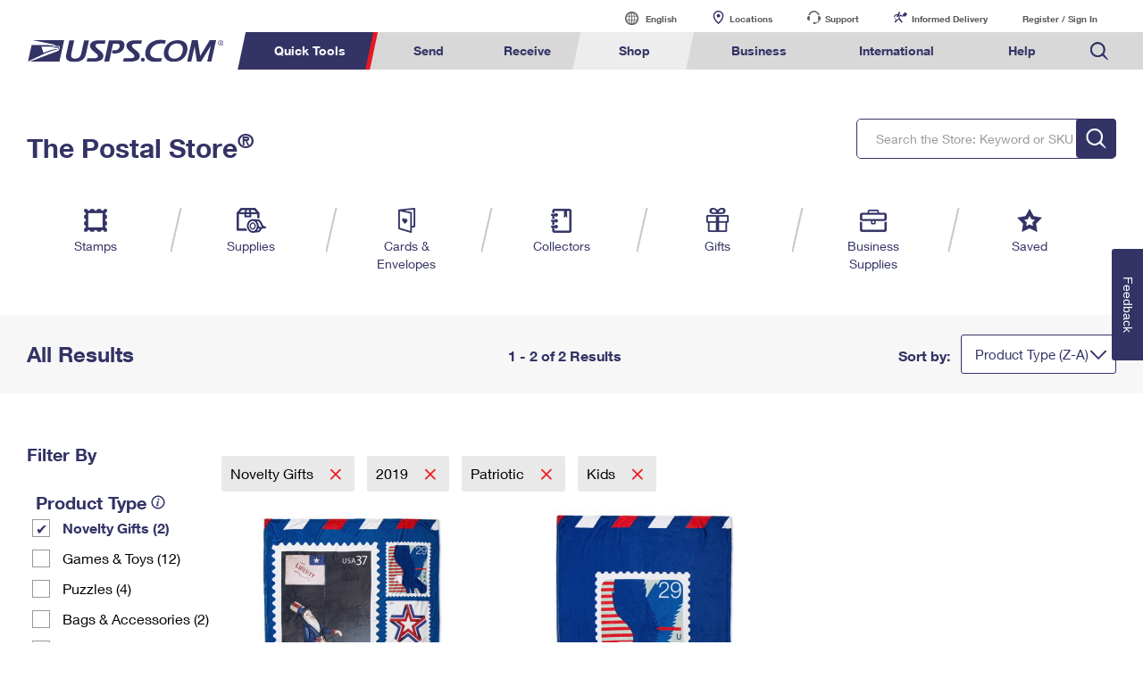

--- FILE ---
content_type: text/html;charset=UTF-8
request_url: https://store.usps.com/store/results/commemorative-boxed-set/premium-shipping-supplies/envelopes/novelty-gifts/patriotic/children/kids/_/N-w004ptZxjeva7Zzlq46uZ1e74lfrZ1itfljdZ1hrjrdjZdpmcy4Zm19g4qZ1wsl209Z188h6y8Z1296xy5?Ns=parentCategory.displayName%7C1&_requestid=892358
body_size: 16210
content:


















  










  
    
  
  





  
  





  




      

  
  
    
      

















  










  
    
  
  





  
  







  
  
  
  

  
  
   

  


      
      
        
        
        
      
        
        
          
        
        
      

      
        
        
      

	  
   		
		  
		  
		  
		  
		  
		  
		  
		
		  
		  
		  
		  
		  
		  
		  
			<script type="text/javascript">var dataLayer1 = window.dataLayer1 = window.dataLayer1 || [];dataLayer1.push({"loginStatus":"Not Logged In","customerTransactions":0,"accountStartDate":"2026-01-18 02:13:10.789"});</script>
		  
		
		<!-- Google Tag Manager -->
<script>(function(w,d,s,l,i){w[l]=w[l]||[];w[l].push({'gtm.start':
new Date().getTime(),event:'gtm.js'});var f=d.getElementsByTagName(s)[0],
j=d.createElement(s),dl=l!='dataLayer'?'&l='+l:'';j.async=true;j.src=
'https://www.googletagmanager.com/gtm.js?id='+i+dl;f.parentNode.insertBefore(j,f);
})(window,document,'script','dataLayer','GTM-MVNS9NQ');</script>
<!-- End Google Tag Manager -->
	  

<html lang="en">
   <head>
      <meta charset="utf-8">
      <meta name="viewport" content="width=device-width, initial-scale=1">
      <meta http-equiv="X-UA-Compatible" content="IE=edge">
      <title>Kids | Patriotic | 2019 | Novelty Gifts | The Postal Store @ USPS.com</title>
      <meta name="keywords" content="" />
      <meta name="description" content=" Kids, Patriotic, 2019, Novelty Gifts " />

      <link href="/media/psm/css/store-navigation.css" rel="stylesheet" type="text/css">
      <link href="/media/psm/css/results.css" rel="stylesheet" type="text/css">
      <link rel="stylesheet" href="/media/psm/css/bootstrap.min.css">
      <link rel="stylesheet" href="https://www.usps.com/test/application-style-guide/css/jquery-ui.min.css">
      <link rel="stylesheet" href="/media/psm/css/ps-default-style.css">
      <link rel="stylesheet" href="/media/psm/css/ps.css">

      
      <link rel="canonical" href="https://store.usps.com/store/results/commemorative-boxed-set/premium-shipping-supplies/_/N-w004ptZxjeva7" />   
   </head>
  
    <body>
      <!-- Google Tag Manager (noscript) -->
<noscript><iframe src="https://www.googletagmanager.com/ns.html?id=GTM-MVNS9NQ"
height="0" width="0" style="display:none;visibility:hidden"></iframe></noscript>
<!-- End Google Tag Manager (noscript) -->
      
	      
	      
	        <style>
.mark,mark {
 background-color: #FFFFAB;
}
#utility-bar, .util, #headWrap, #ghs {
	display: none;
}
.footer {
    width: auto !important;
}
ol, ul {
    list-style: none;
}

/* alert styles */
/*   
@media (min-width: 958px){.global--navigation~.g-alert, .g-alert~.g-alert, .g-alert {
margin-bottom: 20px;
    margin-top: 0;
	}
div#g-navigation {
 margin-bottom: 0;
}
}
  .hidden-galert {
   position: absolute;
    left: -10000px;
    top: auto;
    width: 1px;
    height: 1px;
    overflow: hidden;
}

@media (max-width: 958px) {
.g-alert p br { display:none;}
}

 */


/* end alert styles*/

.remove .c-rtn-addr {
	display:none;
	height:0;
	overflow:hidden;
}
.remove .button--green {
    display: none!important;
}

@media (min-width: 1600px){
    .no-results-found {
        max-width: 1500px;
        margin: 0 auto;
    }
    .store-navigation~.breadcrumb-cartridge {
        max-width: 1500px;
        margin: 0 auto;
    }
}
@media (max-width: 1599px) and (min-width: 1000px){
    .store-navigation~.breadcrumb-cartridge .cartridge-viewport {
        margin-left:30px;
        margin-right:30px;
    }
}
@media (max-width: 1599px){
    .no-results-found {
        padding: 0 30px;
    }
}


/* Added to change the font-weight to normal within the quickview modal */ 
.title-head,p.title-sku,.shoppingcart-label,label.align-self-center.shoppingcart-label,.align-self-center.shoppingcart-label.total-price{
    font-weight: normal!important;
}


/* Added to align the up/down arrows on product detail page */
div#availabilityControl span.quantity-stepdown {
        right: 5px;
}

/* Added to remove info-icon from filter navigation on mobile/tablet result pages */
@media (max-width: 992px){
.nav-filter-checkbox .info-icon {
    display: none;
}
}

/* Added to improve spacing on tab content within horizontal tabs */
@media (max-width:600px) 
{
    div.horizontal-tabs {
        margin-left: 15px;
        margin-right: 15px;
    }

    div.horizontal-tabs .text-holder {
        padding-left:15px;
        padding-right:15px;
    }
}
/* added to remove 5th element that appeared off-screen */
@media (max-width: 992px) and (min-width: 768px){
    .col-6.col-md-3.col-lg-2.horizontal-record-spotlight-product:nth-of-type(5) {
        display: none;
    }
}
/* added to fix focus on buttons in pstore */
a.button--primary:focus {
    background-color: #f7f7f7;
    border: #f7f7f7;
}
/* fix product height horizontal spotlight */

@media (max-width:380px) and (min-width: 330px){
    .col-6.col-md-3.col-lg-2.horizontal-record-spotlight-product {
        height:251px;
    }
}

/* adding the Print Customs Forms image */
@media only screen and (min-width: 959px) {
.global--navigation nav .tool-international-forms a:before, .global--navigation nav .tool-international-forms a:hover:before, .global--navigation nav .tool-international-forms a:focus:before {
    background: url(https://www.usps.com/assets/images/home/printcustomsforms.svg);
}
}

/* end adding the Print Customs Forms image */


/* adding the Service Standards image */
@media only screen and (min-width: 959px) {
.global--navigation nav .tool-ssm a:before, .global--navigation nav .tool-ssm a:hover:before, .global--navigation nav .tool-ssm a:focus:before {
    background: url(https://www.usps.com/assets/images/home/ssm-icon.svg);
}
}

/* end adding the Service Standards image */


/* adding the HS Codes image */
@media only screen and (min-width: 959px) {
.global--navigation nav .tool-hscodes a:before, .global--navigation nav .tool-hscodes a:hover:before, .global--navigation nav .tool-hscodes a:focus:before {
    background: url(https://www.usps.com/assets/images/home/hs-code-search.svg);
}
}

/* end adding the HS Codes image */



</style>
<script>var appID = "ATG";</script>
<link href="/global-elements/header/css/megamenu-v4.css" type="text/css" rel="stylesheet">
<style>

/* better placement of mobile cart #*/

@media only screen and (max-width: 958px){
  .global--navigation a#mob-cart p {
      top: -6px;
  }
}

</style>
<style>
/*  JS with 0.00 product */
.format-btn .freesupplies {visibility: hidden;display:none!important;}
.hide-it{display:none!important;}
.space-add{margin-top:10px;margin-bottom:10px;};

.remove {
    display: none;
}

.textbtn span.price-btn-label {
    grid-row-start: 1;
    grid-row-end: 3;
    grid-column-start: 1;
    grid-column-end: 3;
    font-size: 18px;
  line-height: 22px;
    align-self: center;
}


span.price-btn-value.remove {
    display: none!important;
}

p.instock-label.remove {
    display: none!important;
}
/* shopby fix */
@media (max-width: 600px) {
    div.horizontal-tabs {
        margin-left: 0!important;
        margin-right: 0!important;
    }
}
@media (max-width: 991.98px) and (min-width: 769px) {
.horizontal-tabs .tab-h-content {
    margin-top: 45px;
}
}
mark {
    line-height: 24px;
}
/* Business Search Bar Spacing */
form.search.global-header--search.business-bottom {margin-top: 25px!important;}
/* Ending Business Search Bar Spacing */


/* adding space to quicktools for new elements */
@media only screen and (min-width: 959px) {
    .global--navigation .qt-nav div {
        width: 645px;
    }
}

/* POSTAL STORE HEADER  */

</style>

<div class="nav-utility" id="nav-utility">
	<div class="utility-links" id="utility-header">
	<a tabindex="-1" href="https://www.usps.com/globals/site-index.htm" class="hidden-skip">Go to USPS.com Site Index.</a>
	<a tabindex="0" id="skiptomain" href="#endnav" class="hidden-skip keyboard">Skip to Main Content</a>
 	<a tabindex="-1" name="skiputil" id="skiputil" href="#skipallnav" class="hidden-skip">Skip All Utility Navigation</a>
		<div class="lang-select">
			<a id="link-lang" href="#">
				<span class="visuallyhidden">Current language:</span>
				English
			</a>
			<ul class="lang-list">
				<li class="lang-option">
					<a class="multi-lang-link" tabindex="-1" href="javascript:OneLink('en');">English</a>
				</li>
				<li class="lang-option">
					<a class="multi-lang-link" tabindex="-1" href="javascript:OneLink('es');">Espa&ntilde;ol</a>
				</li>
				<li class="lang-option last">
					<a class="multi-lang-link" tabindex="-1" href="javascript:OneLink('zh');" class="chinese"><span class="visuallyhidden">Chinese</span></a>
				</li>
			</ul>
		</div>
		<a id="link-locator" href="https://tools.usps.com/locations/">Locations</a>
		<a id="link-customer" href="https://www.usps.com/help/contact-us.htm">Support</a>
		<a id="link-myusps" href="https://informeddelivery.usps.com">Informed Delivery</a>
		<a id="login-register-header" class="link-reg" href="https://reg.usps.com/entreg/LoginAction_input?app=Phoenix&amp;appURL=/">Register / Sign In</a>
		<div id="link-cart" style="display: inline-block;"></div>
	</div>
</div>
<div class="global--navigation" id="g-navigation">
	<a tabindex="-1" name="skipallnav" id="skipallnav" href="#endnav" class="hidden-skip">Skip all category navigation links</a>
<div class="nav-full">
  <a class="global-logo" href="https://www.usps.com/">
    <img src="https://www.usps.com/global-elements/header/images/utility-header/logo-sb.svg" alt="Image of USPS.com logo." aria-label="Image of USPS.com logo." />
  </a>
	<div class="mobile-header">
		<a class="mobile-hamburger" href="#"><img src="https://www.usps.com/assets/images/home/hamburger.svg" alt="hamburger menu Icon"></a>
		<a class="mobile-logo"  href="https://www.usps.com/"><img src="https://www.usps.com/assets/images/home/logo_mobile.svg" alt="USPS mobile logo"></a>
		<a id="mob-cart" href="/store/cart/cart.jsp" style="display: inline-block;"></a>
		<a class="mobile-search"  href="#"><img src="https://www.usps.com/assets/images/home/search.svg" alt="Search Icon"></a>
	</div>
	
<nav>
  	<div class="mobile-log-state">
		<div id="msign" class="mobile-utility">
			<div class="mobile-sign">
				<a href="https://reg.usps.com/entreg/LoginAction_input?app=Phoenix&amp;appURL=">Sign In</a>
			</div>
		</div>
	</div>
    <ul class='nav-list' role="menubar">
      <li class="qt-nav menuheader">
	  	<a tabindex="-1" name="navquicktools" id="navquicktools" href="#navmailship" class="hidden-skip">Skip Quick Tools Links</a>
		<a aria-expanded="false" role="menuitem" tabindex="0" aria-haspopup="true" class="nav-first-element menuitem" href="#">Quick Tools</a>
        <div class="">
			<ul role="menu" aria-hidden="true">
				<li>
					<a role="menuitem" tabindex="-1" href="https://tools.usps.com/go/TrackConfirmAction_input">    
						<img src="https://www.usps.com/assets/images/home/tracking.svg" alt="Tracking Icon">
						<p>Track a Package</p> 
					</a>
				</li>
				<li>
					<a role="menuitem" tabindex="-1" href="https://informeddelivery.usps.com/">
						<img src="https://www.usps.com/global-elements/header/images/utility-header/mailman.svg" alt="Informed Delivery Icon">
						<p>Informed Delivery</p>
					</a>
				</li>
				<li>
					<a role="menuitem" tabindex="-1" href="https://tools.usps.com/locations/">
						<img src="https://www.usps.com/assets/images/home/location.svg" alt="Post Office Locator Icon">
						<p>Find USPS Locations</p>
					</a>
				</li>
				<li>
					<a role="menuitem" tabindex="-1" href="https://store.usps.com/store/stamps">
						<img src="https://www.usps.com/assets/images/home/stamps.svg" alt="Stamps Icon">
						<p>Buy Stamps</p>
					</a>
				</li>
				<li>
					<a role="menuitem" tabindex="-1" href="https://tools.usps.com/rcas.htm">
						<img src="https://www.usps.com/global-elements/header/images/book-passport-appt.svg" alt="">
						<p>Book Passport Appointment</p>
					</a>
				</li>				
				<li>
					<a role="menuitem" tabindex="-1" href="https://tools.usps.com/schedule-pickup-steps.htm">
						<img src="https://www.usps.com/assets/images/home/schedule_pickup.svg" alt="Schedule a Pickup Icon">
						<p>Schedule a Pickup</p>
					</a>
				</li>
				<li>
					<a role="menuitem" tabindex="-1" href="https://postcalc.usps.com/">
						<img src="https://www.usps.com/assets/images/home/calculate_price.svg" alt="Calculate a Price Icon">
						<p>Calculate a Price</p>
					</a>
				</li>
				<li>
					<a role="menuitem" tabindex="-1" href="https://tools.usps.com/zip-code-lookup.htm">
						<img src="https://www.usps.com/assets/images/home/find_zip.svg" alt="Zip Code&trade; Lookup Icon">
						<p>Look Up a <br>ZIP Code<sup>&trade;</sup></p>
					</a>
				</li>
				<li>
					<a role="menuitem" tabindex="-1" href="https://holdmail.usps.com/holdmail/">
						<img src="https://www.usps.com/assets/images/home/holdmail.svg" alt="Holdmail Icon">
						<p>Hold Mail</p>
					</a>
				</li>
				<li>	
					<a role="menuitem" tabindex="-1" href="https://www.usps.com/service-standards/">
						<img src="https://www.usps.com/global-elements/header/images/transit-time.svg" alt="">
						<p>Transit Time Map</p>
					</a>
				</li>				
				<li>
					<a role="menuitem" tabindex="-1" href="https://moversguide.usps.com/?referral=MG82">
						<img src="https://www.usps.com/assets/images/home/change_address.svg" alt="Change of Address Icon">
						<p>Change My Address</p>
					</a>
				</li>
				<li>
					<a role="menuitem" tabindex="-1" href="https://www.usps.com/manage/po-boxes.htm">
						<img src="https://www.usps.com/assets/images/home/po_box.svg" alt="Post Office Boxes Icon">
						<p>Rent/Renew a <br>PO Box</p>
					</a>
				</li>
				<li>	
					<a role="menuitem" tabindex="-1" href="https://store.usps.com/store/results/free-shipping-supplies/shipping-supplies/_/N-alnx4jZ7d0v8v">
						<img src="https://www.usps.com/assets/images/home/free_boxes.svg" alt="Shipping Supplies Icon">
						<p>Free Boxes</p>
					</a>
				</li>
				<li>
					<a role="menuitem" tabindex="-1" href="https://cnsb.usps.com/">
						<img src="https://www.usps.com/assets/images/home/featured_clicknship.svg" alt="Click-N-Ship Icon">
						<p>Click-N-Ship</p>
					</a>
				</li>
				<li>
					<a role="menuitem" tabindex="-1" href="https://tools.usps.com/hscode">
						<img src="https://www.usps.com/assets/images/home/hs-code-search.svg" alt="">
						<p>Look Up HS&nbsp;Codes</p>
					</a>
				</li>				
				
			</ul>
        </div>
      </li>
      <li  class="menuheader" >
	  	<a tabindex="-1" name="navmailship" id="navmailship" href="#navtrackmanage" class="hidden-skip">Skip Send Links</a>
		<a id="mail-ship-width" aria-expanded="false" class="menuitem" role="menuitem" tabindex="0" aria-haspopup="true" href="https://www.usps.com/ship/">Send</a>
        <div class="repos">
          <ul role="menu" aria-hidden="true" class="tools">
            <h3>Tools</h3>
            <li class="tool-cns"><a role="menuitem" tabindex="-1"  href="https://cnsb.usps.com/">Click-N-Ship</a></li>
            <li class="tool-stamps"><a role="menuitem" tabindex="-1" href="https://store.usps.com/store/">Stamps &amp; Supplies</a></li>
            <li class="tool-zip"><a role="menuitem" tabindex="-1"  href="https://tools.usps.com/zip-code-lookup.htm">Look Up a ZIP Code<sup>&trade;</sup></a></li>			
            <li class="tool-calc"><a role="menuitem" tabindex="-1"  href="https://postcalc.usps.com/">Calculate a Price</a></li>
            <li class="tool-pick"><a role="menuitem" tabindex="-1"  href="https://tools.usps.com/schedule-pickup-steps.htm">Schedule a Pickup</a></li>
            <li class="tool-find"><a role="menuitem" tabindex="-1"  href="https://tools.usps.com/locations/">Find USPS Locations</a></li>
            <li class="tool-track"><a role="menuitem" tabindex="-1" href="https://tools.usps.com/go/TrackConfirmAction_input">Tracking</a></li>
            <li class="tool-ssm"><a role="menuitem" tabindex="-1" href="https://www.usps.com/service-standards/">Transit Time Map</a></li>			
          </ul>
          <ul role="menu" aria-hidden="true">
            <h3>Learn About</h3> 
            <li><a role="menuitem" tabindex="-1" href="https://www.usps.com/ship/">Sending</a></li>
				<ul>
					<li><a role="menuitem" tabindex="-1" href="https://www.usps.com/ship/letters.htm">Sending Mail</a></li>
					<li><a role="menuitem" tabindex="-1" href="https://www.usps.com/ship/packages.htm">Sending Packages</a></li>
					<li><a role="menuitem" tabindex="-1" href="https://www.usps.com/ship/insurance-extra-services.htm">Insurance &amp; Extra Services</a></li>
					<li><a role="menuitem" tabindex="-1" href="https://www.usps.com/ship/shipping-restrictions.htm">Shipping Restrictions</a></li>				
				</ul>
            <li><a role="menuitem" tabindex="-1" href="https://www.usps.com/ship/online-shipping.htm">Online Shipping</a></li>
				<ul>
					<li><a role="menuitem" tabindex="-1" href="https://www.uspssmartpackagelockers.com/package-shippers">Ship to USPS Smart Locker</a></li>
					<li><a role="menuitem" tabindex="-1" href="https://www.usps.com/ship/label-broker.htm">Label Broker</a></li>		
				</ul>
            <li><a role="menuitem" tabindex="-1" href="https://www.usps.com/ship/custom-mail.htm">Custom Mail, Cards, &amp; Envelopes</a></li>
            <li><a role="menuitem" tabindex="-1" href="https://www.usps.com/business/prices.htm">Postage Prices</a></li>			
          </ul>
		  <ul role="menu" aria-hidden="true">
            <h3 class="desktop-only">&nbsp;</h3>
			<li><a role="menuitem" tabindex="-1" href="https://www.usps.com/ship/mail-shipping-services.htm">Mail &amp; Shipping Services</a></li>
				<ul>
				  <li><a role="menuitem" tabindex="-1" href="https://www.usps.com/ship/priority-mail-express.htm">Priority Mail Express</a></li>
				  <li><a role="menuitem" tabindex="-1" href="https://www.usps.com/ship/priority-mail.htm">Priority Mail</a></li>
				  <li><a role="menuitem" tabindex="-1" href="https://www.usps.com/ship/ground-advantage.htm">USPS Ground Advantage</a></li>				  
				  <li><a role="menuitem" tabindex="-1" href="https://www.usps.com/ship/first-class-mail.htm">First-Class Mail</a></li>
				  <li><a role="menuitem" tabindex="-1" href="https://www.usps.com/ship/apo-fpo-dpo.htm">Military &amp; Diplomatic Mail</a></li>
			   </ul>
            <li><a role="menuitem" tabindex="-1" href="https://www.usps.com/manage/package-intercept.htm">Redirecting a Package</a></li>			   
            <li><a role="menuitem" tabindex="-1" href="https://www.usps.com/shop/money-orders.htm">Money Orders</a></li>
			<li><a role="menuitem" tabindex="-1" href="https://www.usps.com/help/claims.htm">Filing a Claim</a></li>
			<li><a role="menuitem" tabindex="-1" href="https://www.usps.com/help/refunds.htm">Requesting a Refund</a></li>			
		   <div class="desktop-only mailship-addition"><a role="menuitem" tabindex="-1" href="https://www.usps.com/ship/go-now.htm"><img src="https://www.usps.com/ship/go-now.png" alt="Mail and Ship image with call to action." /></a></div>
		  </ul>
		  
		 <form method="get" class="search global-header--search" tabindex="-1" action="https://www.usps.com/search">
			<span aria-hidden="false" tabindex="-1" class="input--wrap">
				<label tabindex="-1" class="visuallyhidden"  for="global-header--search-track-mail-ship">Search USPS.com</label>
				<input  tabindex="-1"  autocomplete="off" placeholder="Search or Enter a Tracking Number" class="search--track-input input--field q global-header--search-track" id="global-header--search-track-mail-ship" maxlength="256" name="q" type="text">
				<div class="autocorrect"><ul></ul></div>
				<input tabindex="-1"  value="Search" class="input--search search--submit" type="submit">
			</span>
			</form>
        </div>
      </li>
      <li  class="menuheader" >
	  	<a tabindex="-1" name="navtrackmanage" id="navtrackmanage" href="#navpostalstore" class="hidden-skip">Skip Receive Links</a>
		<a aria-expanded="false" class="menuitem" role="menuitem" tabindex="0" aria-haspopup="true" href="https://www.usps.com/manage/">Receive</a>
        <div>
          <ul role="menu" aria-hidden="true" class="tools">
            <h3>Tools</h3>
            <li class="tool-track"><a role="menuitem" tabindex="-1" href="https://tools.usps.com/go/TrackConfirmAction_input">Tracking</a></li>
            <li class="tool-informed"><a role="menuitem" tabindex="-1" href="https://informeddelivery.usps.com">Informed Delivery</a></li>
            <li class="tool-intercept"><a role="menuitem" tabindex="-1" href="https://retail-pi.usps.com/retailpi/actions/index.action">Intercept a Package</a></li>
            <li class="tool-redelivery"><a role="menuitem" tabindex="-1" href="https://tools.usps.com/redelivery.htm">Schedule a Redelivery</a></li>
            <li class="tool-hold"><a role="menuitem" tabindex="-1" href="https://holdmail.usps.com/holdmail/">Hold Mail</a></li>
            <li class="tool-change"><a role="menuitem" tabindex="-1" href="https://moversguide.usps.com/?referral=MG80">Change of Address</a></li>
            <li class="tool-pobol"><a role="menuitem" tabindex="-1" href="https://www.usps.com/manage/po-boxes.htm">Rent or Renew PO Box</a></li>
          </ul>
          <ul role="menu" aria-hidden="true">
            <h3>Learn About</h3>            
            <li><a role="menuitem" tabindex="-1" href="https://www.usps.com/manage/">Managing Mail</a></li>
            <li><a role="menuitem" tabindex="-1" href="https://informeddelivery.usps.com/">Informed Delivery</a></li>
            <li><a role="menuitem" tabindex="-1" href="https://www.usps.com/manage/forward.htm">Forwarding Mail</a></li>
            <li><a role="menuitem" tabindex="-1" href="https://www.usps.com/manage/package-intercept.htm">Redirecting a Package</a></li>
			<li><a role="menuitem" tabindex="-1" href="https://www.uspssmartpackagelockers.com/package-recipients">USPS Smart Lockers</a></li>			
            <li><a role="menuitem" tabindex="-1" href="https://www.usps.com/manage/po-boxes.htm">PO Boxes</a></li>
            <li><a role="menuitem" tabindex="-1" href="https://www.usps.com/manage/mailboxes.htm">Mailbox Guidelines</a></li>
            <li><a role="menuitem" tabindex="-1" href="https://www.usps.com/manage/mail-for-deceased.htm">Mail for the Deceased</a></li>
			<div class="desktop-only manage-addition"><a role="menuitem" tabindex="-1" href="https://www.usps.com/manage/go-now.htm"><img src="https://www.usps.com/manage/go-now.png" alt="Manage image with call to action." /></a></div>
          </ul>
		  <form tabindex="-1" role="search" method="get" class="search global-header--search  track-manage" action="https://www.usps.com/search">
			<span tabindex="-1" aria-hidden="false" class="input--wrap">
				<label  tabindex="-1" class="visuallyhidden"  for="global-header--search-track-track-manage">Search USPS.com</label>
				<input tabindex="-1" autocomplete="off" placeholder="Search or Enter a Tracking Number" class="search--track-input input--field q global-header--search-track" id="global-header--search-track-track-manage" maxlength="256" name="q" type="text">
				<div class="autocorrect"><ul></ul></div>
				<input tabindex="-1" value="Search" class="input--search search--submit" type="submit">
			</span>
			</form>
        </div>
      </li>
      <li  class="menuheader" >
	  	<a tabindex="-1" name="navpostalstore" id="navpostalstore" href="#navbusiness" class="hidden-skip">Skip Shop Links</a>
		<a aria-expanded="false" class="menuitem"  role="menuitem" tabindex="0" aria-haspopup="true" href="https://store.usps.com/store">Shop</a>
        <div class="repos">
          <ul role="menu" aria-hidden="true" class="tools">
            <h3>Shop</h3>
            

            <li class="tool-stamps"><a role="menuitem" tabindex="-1" href="https://store.usps.com/store/stamps">Stamps</a></li>
            <li class="tool-supplies"><a role="menuitem" tabindex="-1" href="https://store.usps.com/store/shipping-supplies">Shipping Supplies</a></li>
            <li class="tool-cards"><a role="menuitem" tabindex="-1" href="https://store.usps.com/store/cards-envelopes">Cards &amp; Envelopes</a></li>
            <li class="tool-pse"><a role="menuitem" tabindex="-1" href="https://store.usps.com/store/pse/">Personalized Stamped Envelopes</a></li>
			<li class="tool-coll"><a role="menuitem" tabindex="-1" href="https://store.usps.com/store/collectors">Collectors</a></li>
            <li class="tool-gifts"><a role="menuitem" tabindex="-1" href="https://store.usps.com/store/gifts">Gifts</a></li>
            <li class="tool-business"><a role="menuitem" tabindex="-1" href="https://store.usps.com/store/business-supplies">Business Supplies</a></li>
          </ul>

          <ul role="menu" aria-hidden="true">
            <h3>Learn About</h3>
            <li><a role="menuitem" tabindex="-1" href="https://www.usps.com/shop/money-orders.htm">Money Orders</a></li>
            <li><a role="menuitem" tabindex="-1" href="https://www.usps.com/shop/returns-exchanges.htm">Returns &amp; Exchanges</a></li>
            <div class="desktop-only shop-addition">
              <a role="menuitem" tabindex="-1" href="https://www.usps.com/store/go-now.htm"><img src="https://www.usps.com/store/go-now.png" alt="Store image with call to action."/></a>
			</div>
          </ul>
		  <form tabindex="-1" role="search" method="get" class="search global-header--search" action="https://www.usps.com/search">
			<span tabindex="-1" aria-hidden="false" class="input--wrap">
				<label class="visuallyhidden" tabindex="-1"  for="global-header--search-track-store">Search the Postal Store: Keyword or SKU</label>
				<input tabindex="-1" autocomplete="off" placeholder="Search the Postal Store: Keyword or SKU" class="search--track-input input--field q global-header--search-track" id="global-header--search-track-store" maxlength="256" name="q" type="text">
				<div class="autocorrect"><ul></ul></div>
				<input tabindex="-1" value="Search" class="input--search search--submit" type="submit">
			</span>
			</form>
        </div>
      </li>
      <li  class="menuheader" >
	  	<a tabindex="-1" name="navbusiness" id="navbusiness" href="#navinternational" class="hidden-skip">Skip Business Links</a>
		<a aria-expanded="false" class="menuitem" tabindex="0" aria-haspopup="true" role="menuitem" href="https://www.usps.com/business/">Business</a>
        <div class="repos">
          <ul role="menu" aria-hidden="true" class="tools">
            <h3>Tools</h3>
            <li class="tool-calc"><a role="menuitem" tabindex="-1" href="https://postcalc.usps.com/business">Calculate a Business Price</a></li>
            <li class="tool-eddm"><a role="menuitem" tabindex="-1" href="https://eddm.usps.com/eddm/customer/routeSearch.action">Every Door Direct Mail</a></li>
            <li class="tool-ssm"><a role="menuitem" tabindex="-1" href="https://www.usps.com/service-standards/">Transit Time Map</a></li>			
            <div class="desktop-only business-addition">
              <a role="menuitem" tabindex="-1" href="https://www.usps.com/business/go-now.htm"><img src="https://www.usps.com/business/go-now.png" alt="Business image with call to action."/></a>
			</div>
          </ul>

          <ul role="menu" aria-hidden="true">
            <h3>Learn About</h3>            

            <li><a role="menuitem" tabindex="-1" href="https://www.usps.com/business/business-shipping.htm">Business Shipping</a></li>
            <ul>
			  <li><a role="menuitem" tabindex="-1" href="https://www.usps.com/business/ground-advantage.htm">Ground Advantage for Business</a></li>
			  <li><a role="menuitem" tabindex="-1" href="https://www.uspssmartpackagelockers.com/business">Ship to USPS Smart Locker</a></li>
			</ul>
            <li><a role="menuitem" tabindex="-1" href="https://www.usps.com/business/advertise-with-mail.htm">Advertising with Mail</a></li>
            <ul>
              <li><a role="menuitem" tabindex="-1" href="https://www.usps.com/business/every-door-direct-mail.htm">Using EDDM</a></li>
              <li><a role="menuitem" tabindex="-1" href="https://www.usps.com/business/vendors.htm">Mailing &amp; Printing Services</a></li>
              <li><a role="menuitem" tabindex="-1" href="https://www.usps.com/business/customized-direct-mail.htm">Customized Direct Mail</a></li>
              <li><a role="menuitem" tabindex="-1" href="https://www.usps.com/business/political-mail.htm">Political Mail</a></li>
              <li><a role="menuitem" tabindex="-1" href="https://www.usps.com/business/promotions-incentives.htm">Promotions &amp; Incentives</a></li>
              <li><a role="menuitem" tabindex="-1" href="https://www.usps.com/business/informed-delivery.htm">Informed Delivery Marketing</a></li>  
            </ul>
          </ul>
          <ul role="menu" aria-hidden="true">
            <h3 class="desktop-only">&nbsp;</h3>
            <li><a role="menuitem" tabindex="-1" href="https://www.usps.com/business/connect/">USPS Connect</a></li>
            <ul>          
              <li><a role="menuitem" tabindex="-1" href="https://www.usps.com/business/connect/ecommerce.htm">eCommerce</a></li>
			  <li><a role="menuitem" tabindex="-1" href="https://www.usps.com/business/connect/local.htm">Local</a></li>
            </ul>            
            <li><a role="menuitem" tabindex="-1" href="https://www.usps.com/business/postage-options.htm">Postage Options</a></li>
            <ul>          
              <li><a role="menuitem" tabindex="-1" href="https://www.usps.com/business/verify-postage.htm">Verifying Postage</a></li>
            </ul>
            <li><a role="menuitem" tabindex="-1" href="https://www.usps.com/business/return-services.htm">Returns Services</a></li>
            <li><a role="menuitem" tabindex="-1" href="https://www.usps.com/business/label-broker.htm">Label Broker for Business</a></li>			
            <li><a role="menuitem" tabindex="-1" href="https://www.usps.com/business/international-shipping.htm">International Business Shipping</a></li>
            <li><a role="menuitem" tabindex="-1" href="https://www.usps.com/business/manage-mail.htm">Managing Business Mail</a></li>
            <li><a role="menuitem" tabindex="-1" href="https://www.usps.com/business/web-tools-apis/">USPS &amp; Web Tools APIs</a></li>
            <li><a role="menuitem" tabindex="-1" href="https://www.usps.com/business/prices.htm">Prices</a></li>
          </ul>
		  <form tabindex="-1"  role="search" method="get" class="search global-header--search business-bottom" action="https://www.usps.com/search">
			<span tabindex="-1" aria-hidden="false" class="input--wrap">
				<label tabindex="-1" class="visuallyhidden"  for="global-header--search-track-business">Search USPS.com</label>
				<input tabindex="-1" autocomplete="off" placeholder="Search or Enter a Tracking Number" class="search--track-input input--field q global-header--search-track" id="global-header--search-track-business" maxlength="256" name="q" type="text">
				<div class="autocorrect"><ul></ul></div>
				<input tabindex="-1" value="Search" class="input--search search--submit" type="submit">
			</span>
			</form>
        </div>
      </li>
      <li  class="menuheader" >
		<a tabindex="-1" name="navinternational" id="navinternational" href="#navhelp" class="hidden-skip">Skip International Links</a>
		<a class="menuitem" tabindex="0" aria-expanded="false" aria-haspopup="true" role="menuitem"  href="https://www.usps.com/international/">International</a>
        <div class="repos">
          <ul role="menu" aria-hidden="true" class="tools">
            <h3>Tools</h3>
			
            <li class="tool-calc"><a role="menuitem" tabindex="-1" href="https://postcalc.usps.com/?country=10440">Calculate International Prices</a></li>
            <li class="tool-international-labels"><a role="menuitem" tabindex="-1" href="https://cnsb.usps.com/">Print International Labels</a></li>
            <li class="tool-hscodes"><a role="menuitem" tabindex="-1" href="https://tools.usps.com/hscode">Look Up HS Codes</a></li>			
            <li class="tool-international-forms"><a role="menuitem" tabindex="-1" href="https://cfo.usps.com/cfo-web/labelInformation.html">Print Customs Forms</a></li>			
            <div class="desktop-only international-addition">
              <a role="menuitem" tabindex="-1" href="https://www.usps.com/international/go-now.htm"><img src="https://www.usps.com/international/go-now.png" alt="International image with call to action" /></a>
			</div>
          </ul>
		  
          <ul role="menu" aria-hidden="true">
            <h3>Learn About</h3>
            <li><a role="menuitem" tabindex="-1" href="https://www.usps.com/international/">International Sending</a></li>			         
            <ul>
			  <li><a role="menuitem" tabindex="-1" href="https://www.usps.com/international/letters.htm">How to Send a Letter Internationally</a></li>
			  <li><a role="menuitem" tabindex="-1" href="https://www.usps.com/international/preparing-international-shipments.htm">How to Send a Package Internationally</a></li>					  
              <li><a role="menuitem" tabindex="-1" href="https://www.usps.com/international/shipping-restrictions.htm">International Shipping Restrictions</a></li>
			  <li><a role="menuitem" tabindex="-1" href="https://www.usps.com/international/international-how-to.htm">Shipping Internationally Online</a></li>			  
			  <li><a role="menuitem" tabindex="-1" href="https://www.usps.com/international/insurance-extra-services.htm">International Insurance &amp; Extra Services</a></li>
			  <li><a role="menuitem" tabindex="-1" href="https://www.usps.com/international/customs-forms.htm">Completing Customs Forms</a></li>
            </ul>
            <li><a role="menuitem" tabindex="-1" href="https://www.usps.com/ship/apo-fpo-dpo.htm?pov=international">Military &amp; Diplomatic Mail</a></li>
            <li><a role="menuitem" tabindex="-1" href="https://www.usps.com/international/money-transfers.htm">Sending Money Abroad</a></li>
            <li><a role="menuitem" tabindex="-1" href="https://www.usps.com/international/passports.htm">Passports</a></li>
          </ul>
          <ul role="menu" aria-hidden="true">
            <h3 class="desktop-only">&nbsp;</h3>
            <li><a role="menuitem" tabindex="-1" href="https://www.usps.com/international/mail-shipping-services.htm">Comparing International Shipping Services</a></li>  
            <ul>
              <li><a role="menuitem" tabindex="-1" href="https://www.usps.com/international/priority-mail-express-international.htm">Priority Mail Express International</a></li>
              <li><a role="menuitem" tabindex="-1" href="https://www.usps.com/international/priority-mail-international.htm">Priority Mail International</a></li>
              <li><a role="menuitem" tabindex="-1" href="https://www.usps.com/international/first-class-package-international-service.htm">First-Class Package International Service</a></li>
              <li><a role="menuitem" tabindex="-1" href="https://www.usps.com/international/first-class-mail-international.htm">First-Class Mail International</a></li>			  
			  
            </ul>		
            <li><a role="menuitem" tabindex="-1" href="https://www.usps.com/help/international-claims.htm">Filing an International Claim</a></li>
            <li><a role="menuitem" tabindex="-1" href="https://www.usps.com/help/international-refunds.htm">Requesting an International Refund</a></li>			
          </ul>		  
		<form tabindex="-1" role="search" method="get" class="search global-header--search" action="https://www.usps.com/search">
		<span tabindex="-1" aria-hidden="false" class="input--wrap">
			<label tabindex="-1" class="visuallyhidden"  for="global-header--search-track-international">Search USPS.com</label>
			<input tabindex="-1" autocomplete="off" placeholder="Search or Enter a Tracking Number" class="search--track-input input--field q global-header--search-track" id="global-header--search-track-international" maxlength="256" name="q" type="text" />
			<div class="autocorrect"><ul></ul></div>
			<input  tabindex="-1" value="Search" class="input--search search--submit" type="submit" />
		</span>
		</form>
        </div>
      </li>
      <li  class="menuheader" >
	  	<a tabindex="-1" name="navhelp" id="navhelp" href="#navsearch" class="hidden-skip">Skip Help Links</a>
		<a aria-expanded="false" class="menuitem" tabindex="0" aria-haspopup="true"  role="menuitem" href="https://faq.usps.com/s/">Help</a>
			<div class="repos">
			  <ul role="menu" aria-hidden="true">
				<li><a role="menuitem" tabindex="-1" href="https://faq.usps.com/s/">FAQs</a></li>
				<li><a role="menuitem" tabindex="-1" href="https://www.usps.com/help/missing-mail.htm">Finding Missing Mail</a></li>
				<li><a role="menuitem" tabindex="-1" href="https://www.usps.com/help/claims.htm">Filing a Claim</a></li>
				<li><a role="menuitem" tabindex="-1" href="https://www.usps.com/help/refunds.htm">Requesting a Refund</a></li>
			  </ul>
			</div>
      </li>
	  <li class="nav-search menuheader">
	  	<a tabindex="-1" name="navsearch" id="navsearch" href="#endnav" class="hidden-skip">Skip Search</a>
		<a aria-expanded="false" class="menuitem" tabindex="0" aria-haspopup="true" role="menuitem" href="#">Search USPS.com</a>
		<div class="repos">
		<!-- Search -->
		<span aria-hidden="false" class="input--wrap-label">
			<label class="visuallyhidden" for="styleguide-header--search-track">Search USPS.com</label>
		</span>

		<form tabindex="-1"  role="search" method="get" class="search global-header--search" action="https://www.usps.com/search/results.htm?PNO=1&keyword=">
			<span tabindex="-1" aria-hidden="false" class="input--wrap">
				<label tabindex="-1" class="visuallyhidden"  for="global-header--search-track-search">Search USPS.com</label>
				<input tabindex="-1" autocomplete="off" placeholder="Search or Enter a Tracking Number" class="search--track-input input--field q global-header--search-track" id="global-header--search-track-search" maxlength="256" name="q" type="text" />
				<div class="autocorrect"><ul></ul></div>
				<input tabindex="-1" value="Search" class="input--search search--submit" type="submit" />
			</span>
		</form>

		<div class="empty-search">
			<p>Top Searches</p>
			<ul>
			  <li><a role="menuitem" tabindex="-1" href="https://www.usps.com/search/results.htm?PNO=1&keyword=PO%20Boxes">PO BOXES</a></li>
			  <li><a role="menuitem" tabindex="-1" href="https://www.usps.com/search/results.htm?PNO=1&keyword=Passports">PASSPORTS</a></li>
			  <li><a role="menuitem" tabindex="-1" href="https://www.usps.com/search/results.htm?PNO=1&keyword=Free%20Boxes">FREE BOXES</a></li>
			</ul>
		</div>
		<!-- END Search -->
		</div>
	  </li>

    </ul>
  </nav>
  
  
	<div class="search--wrapper-hidden" id="search--display">
			<span aria-hidden="false" class="input--wrap-label">
			</span>
		<form role="search" method="get" class="search global-header--search" action="https://www.usps.com/search/results.htm?PNO=1&keyword=">
			<span aria-hidden="false" class="input--wrap">
				<div class="easy-autocomplete search-box">
					<label class="visuallyhidden" for="global-header--search-track-mob-search">Enter Search term for Search USPS.com</label>
					<input autocomplete="off" placeholder="Search or Enter a Tracking Number" class="search--track-input input--field q fsrVisible global-header--search-track" id="global-header--search-track-mob-search" maxlength="256" name="q" type="text" />
					<input value="Search" class="input--search search--submit" type="submit" />
				</div>
                    <div class="autocorrect"><ul></ul></div>
			</span>
		</form>

				<div class="empty-search">
					<p>Top Searches</p>
					<ul>
						<li><a role="menuitem" tabindex="-1" href="https://www.usps.com/search/results.htm?PNO=1&keyword=PO%20Boxes">PO BOXES</a></li>
						<li><a role="menuitem" tabindex="-1" href="https://www.usps.com/search/results.htm?PNO=1&keyword=Passports">PASSPORTS</a></li>
						<li><a role="menuitem" tabindex="-1" href="https://www.usps.com/search/results.htm?PNO=1&keyword=Free%20Boxes">FREE BOXES</a></li>
					</ul>
				</div>
	</div>
	<a name="endnav" id="endnav" href="#" class="hidden-skip">&nbsp;</a>
</div></div>

   
<script defer type="text/javascript" src="/global-elements/footer/script/jquery-3.7.1.js"></script>
<script defer src="/global-elements/lib/script/modernizr/modernizr.js"></script>
<script defer type="text/javascript" src="/global-elements/header/script/megamenu-v3.js"></script>
<script defer type="text/javascript" src="https://www.usps.com/ContentTemplates/common/scripts/OneLinkUsps.js"></script>
<script defer type="text/javascript" src="/global-elements/header/script/ge-login.js"></script>
<script defer src="/global-elements/lib/script/requirejs/require-2.3.6.js"></script>
<script defer src="/global-elements/header/script/header-search.js"></script>
<script defer src="https://www.usps.com/assets/script/home/megamenu-additions.js"></script>

<script type="text/javascript">
if(typeof cart_count=='undefined'){(
	function(){
		var po=document.createElement('script');
		po.type='text/javascript';
		po.async=!0;
		//var pre='https://store.usps.com';
		po.src="\/store\/usps_gh\/shopping-cart3.jsp";
		var s=document.getElementsByTagName('script')[0];
		s.parentNode.insertBefore(po,s)
	})()
}
</script>
	      
      

	  <script type="text/javascript" data-main="/media/endeca/store/script/store-init" src="/media/endeca/store/script/require.js"></script>
	  
	  


    
    
      
         
         
            
         
      
    
      
         
         
            
         
      
    
      
         
         
            
         
      
    
      
         
         
            
         
      
    

               <!-- Breadcrumb Cartridge Begin -->
               
                     
               
                      
                       
                     
               
                     
               
                     
               


    
        
      
      

      <div class="result-page card">

        
            
               
                        
               

















  










  
    
  
  





  
  





  
  
  
  
  
  
   
  
  
  

	

  <link rel="stylesheet" type="text/css" href="/media/endeca/store/css/auto-suggest.css" />
<div class="container-fluid  d-flex flex-column">  
  <div class="search-endeca">
    <div class="cartridge-viewport col-6 d-none d-md-block align-self-center">

	    
	    <form method="get" action="/store/results" id="searchForm" class="store-search-form"><div style="display:none"><input name="_dyncharset" type="hidden" value="UTF-8"/> </div>
	      <input type="hidden" name="Dy" value="1"/>
	      <input type="hidden" name="Nty" value="1"/>
	      <input name="siteScope" type="hidden" value="ok"/><input name="_D:siteScope" type="hidden" value=" "/>
	            
	      <span aria-hidden="false" class="search-wrapper">
	      	<input class="text atg_store_searchInput" name="Ntt" type="text" placeholder="Search the Store: Keyword or SKU"
	        id="store-search" title="Search the Store: Keyword or SKU" autocomplete="off" maxlength="256" value="" />  
	        <input name="search" id="store-search-btn" title="Search" type="submit" value="" class="store-search-btn"/><input name="_D:search" type="hidden" value=" "/>
	     
	     	
	      </span>
	      
	      
	      	
		        
		        
		        <span dojotype="atg.store.widget.AutoSuggest"
		              id="autoSuggest"
		              ajaxUrl="/store/assembler"
		              contentCollection="/content/Search Auto-Suggest/AutoSuggestPanel"
					  contentCollection2="/content/Search Auto-Suggest/AutoSuggestRefinement"
		              siteContextPath="/store"
		              searchBoxId="store-search"
		              submitButtonId="store-search-btn"
		              minInputLength="3"
		              animationDuration="500">
		        </span>
		    
	      
	      <div id="atg_store_searchStoreSelect">
	        <input type="hidden" value="storeSiteUS" priority="10" />
	      </div>      
	    <div style="display:none"><input name="_DARGS" type="hidden" value="/store/cartridges/SearchBox/SearchBox.jsp"/> </div></form>  
    </div>
  </div>
</div>


            
               
                        
               

















  










  
    
  
  





  
  





  




      

  
  
    
      

















  










  
    
  
  





  
  



 



  
  
  
  
  
  
  	
  	
		

















  










  
    
  
  





  
  



  

	
    
    
  
    
	
	
    
    <!-- If this is the product page retrieve the native category of the product to highlight -->
    
    
    
         
    
    
    
    <div class="container-fluid  d-flex flex-column">
	<!-- Store Navigation Start -->
	<div class="store-navigation">
		<div class="cartridge-viewport">
			<div class="store-header">				
				
					
					
						<div class="ps-header1">The Postal Store<sup>&reg;</sup></div>
					
									
			</div>
			<div class="nav-table-holder">
				<div class="nav-table">
					<ul class="store-navigation-categories">
						

				  		
							
								<li class="stamps-navigation ">
									<a href="/store/results/stamps/_/N-9y93lv#content"><img src="https://www.usps.com/store/images/ps-subicon-stamps.png" alt=" "><div class="store-navigation-category"><span>Stamps</span></div></a>
								</li>
							
						
				  		
							
								<li class="supplies-navigation ">
									<a href="/store/results/shipping-supplies/_/N-7d0v8v#content"><img src="https://www.usps.com/store/images/ps-subicon-supplies.png" alt=" "><div class="store-navigation-category"><span>Supplies</span></div></a>
								</li>
							
						
				  		
							
								<li class="cards-envelopes-navigation ">
									<a href="/store/results/cards-envelopes/_/N-qqbb5n#content"><img src="https://www.usps.com/store/images/ps-subicon-cards.png" alt=" "><div class="store-navigation-category"><span>Cards &<br>Envelopes</span></div></a>
								</li>
							
						
				  		
							
								<li class="collectors-navigation ">
									<a href="/store/results/collector-s-zone/_/N-1j49vgd#content"><img src="https://www.usps.com/store/images/ps-subicon-collectors.png" alt=" "><div class="store-navigation-category"><span>Collectors</span></div></a>
								</li>
							
						
				  		
							
								<li class="gifts-navigation ">
									<a href="/store/results/gifts/_/N-nnxamr#content"><img src="https://www.usps.com/store/images/ps-subicon-gifts.png" alt=" "><div class="store-navigation-category"><span>Gifts</span></div></a>
								</li>
							
						
				  		
							
								<li class="business-navigation ">
									<a href="/store/results/business-supplies/_/N-1y2576k#content"><img src="https://www.usps.com/store/images/ps-subicon-business.png" alt=" "><div class="store-navigation-category"><span>Business<br>Supplies</span></div></a>
								</li>
							
						
						<li class="saved-navigation"><a href="/store/myaccount/myWishList.jsp?selpage=WISHLIST"><img alt=" " src="https://www.usps.com/store/images/ps-subicon-saved.png" /><div class="store-navigation-category"><span>Saved</span></div></a></li>
						<li class="search-navigation d-md-none">
                            <a href="#" data-toggle="modal" data-target="#mobile-search-modal">
                                <img alt=" " src="https://www.usps.com/store/images/ps-search.png">
                                <div class="store-navigation-category"><span>Search<br>Store</span></div>
                            </a>
                        </li>						
					</ul>
				</div>
			</div>
		</div>
	</div>
	<!-- Store Navigation End -->
	</div>
	
		<!-- MOBILE SEARCH MODAL-->
		<div class="modal fade show" id="mobile-search-modal" role="dialog" tabindex="-1" style="display: none; padding-left: 0px;" aria-modal="true">
		<div class="modal-dialog modal-md">
			<div class="modal-content modal-container">
				<div class="modal-header d-flex justify-content-center">
					<h3 class="modal-title">Search Postal Store</h3>
				</div>
				<div class="modal-body">
					<div class="col-12 store-mobile-search form-group">
						<div class="input-group">
							<label class="inputLabel">&nbsp;</label>
							<input id="m-search-box" type="text" class="form-control" placeholder="Search Store">
							<span class="input-group-btn">
								<button class="btn btn-default  search" type="button"></button>
							</span>
						</div>
					 </div>
				</div>
				<div class="modal-buttons">
					<div class="col-12 button-wrapper">
						<div class="button-container">
							<a href="#" role="button" class="btn-primary" tabindex="0">Search Postal Store</a>
						</div>
						<div class="button-container">
							<a href="#" role="button" class="btn-primary button--white" tabindex="0" data-dismiss="modal" >Cancel</a>
						</div>			
					</div>
				</div>
			</div>
		</div>
	</div>
    <!-- End OF MOBILE SEARCH MODAL-->

  	
  

    
  






            
               
                        
               

















  










  
    
  
  





  
  





  




      

  
  
    
      

















  










  
    
  
  





  
  




    
    
  	
	
  

	

	

	
	<!-- Results Bar Start -->
	
		
		
		
		
		
    	
    		
		
    		
		
    		
		
    		
		
    		
		
    		
		
    		
		
    		
				
    		
		
    		
		
		
		
		<div class="header-menu">
			<div class="container-fluid">
				<div class="col-12 commercials-shipping-products application-header">
					<h1 class="col-12 col-md-4 application-header align-self-center"><div id="content">All Results</div></h1>
					<div class="ps-header2 col-md-3 application-header align-self-center results-per-page">1 - 2 of 2 Results</div>
					<div class="d-none d-md-block align-self-center sort-by-dropdown">
						<span class="align-self-center">
							<div class="ps-header2 sort-by-selection">Sort by:</div>
						</span>
						<div class="dropdown-selection align-self-center open">
							<button type="button" class="btn btn-default dropdown-toggle dropdown dropdown-items-wrapper align-self-center  form-control" data-toggle="dropdown" aria-haspopup="true" aria-expanded="true" value="">Product Type (Z-A)</button>
							<ul class=" align-self-center  dropdown-menu">
						    	
						    		
										
											
											
												<li><a class="dropdown-item" href="/store/results/commemorative-boxed-set/premium-shipping-supplies/envelopes/novelty-gifts/patriotic/children/kids/_/N-w004ptZxjeva7Zzlq46uZ1e74lfrZ1wsl209Z188h6y8Z1296xy5Z1itfljdZ1hrjrdjZdpmcy4Zm19g4q?Ns=parentCategory.displayName%7C1&_requestid=892358" data-value="" onclick="sortSelected(this);return false;">Relevance</a></li>
											
																    		
									
						    	
						    		
										
											
											
												<li><a class="dropdown-item" href="/store/results/commemorative-boxed-set/premium-shipping-supplies/envelopes/novelty-gifts/patriotic/children/kids/_/N-w004ptZxjeva7Zzlq46uZ1e74lfrZ1wsl209Z188h6y8Z1296xy5Z1itfljdZ1hrjrdjZdpmcy4Zm19g4q?Ns=parentCategory.displayName%7C1&_requestid=892358&sort=name-ascending" data-value="" onclick="sortSelected(this);return false;">Name (A-Z)</a></li>
											
																    		
									
						    	
						    		
										
											
											
												<li><a class="dropdown-item" href="/store/results/commemorative-boxed-set/premium-shipping-supplies/envelopes/novelty-gifts/patriotic/children/kids/_/N-w004ptZxjeva7Zzlq46uZ1e74lfrZ1wsl209Z188h6y8Z1296xy5Z1itfljdZ1hrjrdjZdpmcy4Zm19g4q?Ns=parentCategory.displayName%7C1&_requestid=892358&sort=name-descending" data-value="" onclick="sortSelected(this);return false;">Name (Z-A)</a></li>
											
																    		
									
						    	
						    		
										
											
											
												<li><a class="dropdown-item" href="/store/results/commemorative-boxed-set/premium-shipping-supplies/envelopes/novelty-gifts/patriotic/children/kids/_/N-w004ptZxjeva7Zzlq46uZ1e74lfrZ1wsl209Z188h6y8Z1296xy5Z1itfljdZ1hrjrdjZdpmcy4Zm19g4q?Ns=parentCategory.displayName%7C1&_requestid=892358&sort=price-low-high" data-value="" onclick="sortSelected(this);return false;">Price (Low-High)</a></li>
											
																    		
									
						    	
						    		
										
											
											
												<li><a class="dropdown-item" href="/store/results/commemorative-boxed-set/premium-shipping-supplies/envelopes/novelty-gifts/patriotic/children/kids/_/N-w004ptZxjeva7Zzlq46uZ1e74lfrZ1wsl209Z188h6y8Z1296xy5Z1itfljdZ1hrjrdjZdpmcy4Zm19g4q?Ns=parentCategory.displayName%7C1&_requestid=892358&sort=price-high-low" data-value="" onclick="sortSelected(this);return false;">Price (High-Low)</a></li>
											
																    		
									
						    	
						    		
										
											
											
												<li><a class="dropdown-item" href="/store/results/commemorative-boxed-set/premium-shipping-supplies/envelopes/novelty-gifts/patriotic/children/kids/_/N-w004ptZxjeva7Zzlq46uZ1e74lfrZ1wsl209Z188h6y8Z1296xy5Z1itfljdZ1hrjrdjZdpmcy4Zm19g4q?Ns=parentCategory.displayName%7C1&_requestid=892358&sort=issue-date" data-value="" onclick="sortSelected(this);return false;">Issue Date</a></li>
											
																    		
									
						    	
						    		
										
											
											
												<li><a class="dropdown-item" href="/store/results/commemorative-boxed-set/premium-shipping-supplies/envelopes/novelty-gifts/patriotic/children/kids/_/N-w004ptZxjeva7Zzlq46uZ1e74lfrZ1wsl209Z188h6y8Z1296xy5Z1itfljdZ1hrjrdjZdpmcy4Zm19g4q?Ns=parentCategory.displayName%7C1&_requestid=892358&sort=type-ascending" data-value="" onclick="sortSelected(this);return false;">Product Type (A-Z)</a></li>
											
																    		
									
						    	
						    		
										
											
											
												<li><a class="dropdown-item" href="/store/results/commemorative-boxed-set/premium-shipping-supplies/envelopes/novelty-gifts/patriotic/children/kids/_/N-w004ptZxjeva7Zzlq46uZ1e74lfrZ1wsl209Z188h6y8Z1296xy5Z1itfljdZ1hrjrdjZdpmcy4Zm19g4q?Ns=parentCategory.displayName%7C1&_requestid=892358&sort=type-descending" data-value="" onclick="sortSelected(this);return false;">Product Type (Z-A)</a></li>
											
																    		
									
						    	
						    		
						    	
							</ul>
						</div>
					</div>
					<div class="d-xl-none d-md-none align-self-center filter-prods">
						<a class=" inline-link left-chevron filter-or-sort">
						Filter/Sort
						</a>
					</div>
				</div>
			</div>
		</div>
		

		
	
	<!-- Results Bar End -->



    
  






            
        

         <div class="container-fluid">
            <div class="row two-colum">

            	
               <div class="col-9 col-md-2 nav-column">

               		
			        
			            
				          	
			            
				          				              	
			          		
			          			
			          		
				          	
			            
				          				              	
			          		
			          			
					          		
					              		
					          		

















  










  
    
  
  





  
  





  




      

  
  
    
      

















  










  
    
  
  





  
  




    
    
  	
	
  

	

	

	
	<!-- Results Bar Start -->
	
		
		
		
		
		
    	
    		
		
    		
		
    		
		
    		
		
    		
		
    		
		
    		
		
    		
				
    		
		
    		
		
		
		

		
			<div class="col-12 col-sm-12 d-lg-none d-md-none close-nav-btn">
				<a aria-label="Close" class="Close"></a>
			</div>
			<div class="col-12  d-lg-none d-md-none form-group sort-by-dropdown-popover">
				<label class="align-self-center">
					<h3 class="sort-by-selection">Sort by:</h3>
				</label>
				<div class="dropdown-selection align-self-center open">
					<button type="button" class="btn btn-default dropdown-toggle dropdown dropdown-items-wrapper align-self-center  form-control" data-toggle="dropdown" aria-haspopup="true" aria-expanded="true" value="">Product Type (Z-A)</button>
					<ul class=" align-self-center  dropdown-menu">
				    	
				    		
								
									
									
										<li><a class="dropdown-item" href="/store/results/commemorative-boxed-set/premium-shipping-supplies/envelopes/novelty-gifts/patriotic/children/kids/_/N-w004ptZxjeva7Zzlq46uZ1e74lfrZ1wsl209Z188h6y8Z1296xy5Z1itfljdZ1hrjrdjZdpmcy4Zm19g4q?Ns=parentCategory.displayName%7C1&_requestid=892358" onclick="sortSelected(this);return false;" data-value="">Relevance</a></li>
									
									
							
				    	
				    		
								
									
									
										<li><a class="dropdown-item" href="/store/results/commemorative-boxed-set/premium-shipping-supplies/envelopes/novelty-gifts/patriotic/children/kids/_/N-w004ptZxjeva7Zzlq46uZ1e74lfrZ1wsl209Z188h6y8Z1296xy5Z1itfljdZ1hrjrdjZdpmcy4Zm19g4q?Ns=parentCategory.displayName%7C1&_requestid=892358&sort=name-ascending" onclick="sortSelected(this);return false;" data-value="">Name (A-Z)</a></li>
									
									
							
				    	
				    		
								
									
									
										<li><a class="dropdown-item" href="/store/results/commemorative-boxed-set/premium-shipping-supplies/envelopes/novelty-gifts/patriotic/children/kids/_/N-w004ptZxjeva7Zzlq46uZ1e74lfrZ1wsl209Z188h6y8Z1296xy5Z1itfljdZ1hrjrdjZdpmcy4Zm19g4q?Ns=parentCategory.displayName%7C1&_requestid=892358&sort=name-descending" onclick="sortSelected(this);return false;" data-value="">Name (Z-A)</a></li>
									
									
							
				    	
				    		
								
									
									
										<li><a class="dropdown-item" href="/store/results/commemorative-boxed-set/premium-shipping-supplies/envelopes/novelty-gifts/patriotic/children/kids/_/N-w004ptZxjeva7Zzlq46uZ1e74lfrZ1wsl209Z188h6y8Z1296xy5Z1itfljdZ1hrjrdjZdpmcy4Zm19g4q?Ns=parentCategory.displayName%7C1&_requestid=892358&sort=price-low-high" onclick="sortSelected(this);return false;" data-value="">Price (Low-High)</a></li>
									
									
							
				    	
				    		
								
									
									
										<li><a class="dropdown-item" href="/store/results/commemorative-boxed-set/premium-shipping-supplies/envelopes/novelty-gifts/patriotic/children/kids/_/N-w004ptZxjeva7Zzlq46uZ1e74lfrZ1wsl209Z188h6y8Z1296xy5Z1itfljdZ1hrjrdjZdpmcy4Zm19g4q?Ns=parentCategory.displayName%7C1&_requestid=892358&sort=price-high-low" onclick="sortSelected(this);return false;" data-value="">Price (High-Low)</a></li>
									
									
							
				    	
				    		
								
									
									
										<li><a class="dropdown-item" href="/store/results/commemorative-boxed-set/premium-shipping-supplies/envelopes/novelty-gifts/patriotic/children/kids/_/N-w004ptZxjeva7Zzlq46uZ1e74lfrZ1wsl209Z188h6y8Z1296xy5Z1itfljdZ1hrjrdjZdpmcy4Zm19g4q?Ns=parentCategory.displayName%7C1&_requestid=892358&sort=issue-date" onclick="sortSelected(this);return false;" data-value="">Issue Date</a></li>
									
									
							
				    	
				    		
								
									
									
										<li><a class="dropdown-item" href="/store/results/commemorative-boxed-set/premium-shipping-supplies/envelopes/novelty-gifts/patriotic/children/kids/_/N-w004ptZxjeva7Zzlq46uZ1e74lfrZ1wsl209Z188h6y8Z1296xy5Z1itfljdZ1hrjrdjZdpmcy4Zm19g4q?Ns=parentCategory.displayName%7C1&_requestid=892358&sort=type-ascending" onclick="sortSelected(this);return false;" data-value="">Product Type (A-Z)</a></li>
									
									
							
				    	
				    		
								
									
									
										<li><a class="dropdown-item" href="/store/results/commemorative-boxed-set/premium-shipping-supplies/envelopes/novelty-gifts/patriotic/children/kids/_/N-w004ptZxjeva7Zzlq46uZ1e74lfrZ1wsl209Z188h6y8Z1296xy5Z1itfljdZ1hrjrdjZdpmcy4Zm19g4q?Ns=parentCategory.displayName%7C1&_requestid=892358&sort=type-descending" onclick="sortSelected(this);return false;" data-value="">Product Type (Z-A)</a></li>
									
									
							
				    	
				    		
				    	
					</ul>
				</div>
			</div>
		
	
	<!-- Results Bar End -->



    
  






					          	
			          		
				          	
			            
			        

				    
					  

















  










  
    
  
  





  
  




  




      

  
  
    
      

















  










  
    
  
  





  
  








	






	

	

	

	
<!-- Guided Navigation Begin -->


<div class="nav-title form-group"><h4>Filter By</h4></div>
		  		











						




<div class="checkbox-wrap nav-filter-checkbox result-facid-holder col-12">
	
		
		
	<h4 class="item-title">Product Type<a role="tooltip" class="nav-popover info-icon info-popover popover-tooltip" data-trigger="focus" data-backdrop="static" tabindex="0" data-original-title=""></a></h4>
			
			<div style="display: none;">
			<div class="popover-wrapper"><div class="popover-header"><a type="button" id="close" class="close" data-dismiss="popover" tabindex="0"></a><h3>Product Type</h3></div><p>Filter by Product Type to get more specific product results.</p></div>
			</div>	
		
	
				
	<ul>
	
		
		
		
	
		
		
		
			
			
			
			
			
								  			
			
			
			<li class="nav-filter-item">
			<p class="checkbox-container">
			<input type="checkbox" id="first-category-checkbox" checked>
			<input type="checkbox" name="checkbox-type-Product Type-Novelty Gifts" id ="checkbox-type-Product Type-Novelty Gifts" onClick="location.href='/store/results/commemorative-boxed-set/premium-shipping-supplies/envelopes/patriotic/children/kids/_/N-w004ptZxjeva7Zzlq46uZ1wsl209Z188h6y8Z1296xy5Z1itfljdZ1hrjrdjZdpmcy4Zm19g4q?Ns=parentCategory.displayName%7C1&_requestid=892358'"" checked>
			<label class="checkbox-label" for="checkbox-type-Product Type-Novelty Gifts">Novelty Gifts (2)</label>
			</p>
			</li>
		
	
				
	
		
							
			
				  
				
			
				  
				
					
					
					
    				
			
		
	
	
		
	
	
	
	
									
	
									
	
	
	
		
		
                
		
		

		
		
								  			
		
			
				
					<li class="nav-filter-item"><p class="checkbox-container">
			<input type="checkbox" name="checkbox-type-Product Type-Games & Toys-12" id="checkbox-type-Product Type-Games & Toys-12" onClick="location.href='/store/results/commemorative-boxed-set/premium-shipping-supplies/envelopes/novelty-gifts/games-toys/patriotic/children/kids/_/N-w004ptZxjeva7Zzlq46uZ1e74lfrZorce9Z1wsl209Z188h6y8Z1296xy5Z1itfljdZ1hrjrdjZdpmcy4Zm19g4q?Ns=parentCategory.displayName%7C1&_requestid=892358'">
					<label class="checkbox-label" for="checkbox-type-Product Type-Games & Toys-12">Games & Toys (12)</label>
					</p></li>
				
				
			
			
		
	
		
		
                
		
		

		
		
								  			
		
			
				
					<li class="nav-filter-item"><p class="checkbox-container">
			<input type="checkbox" name="checkbox-type-Product Type-Puzzles-4" id="checkbox-type-Product Type-Puzzles-4" onClick="location.href='/store/results/commemorative-boxed-set/premium-shipping-supplies/envelopes/novelty-gifts/puzzles/patriotic/children/kids/_/N-w004ptZxjeva7Zzlq46uZ1e74lfrZaa89hjZ1wsl209Z188h6y8Z1296xy5Z1itfljdZ1hrjrdjZdpmcy4Zm19g4q?Ns=parentCategory.displayName%7C1&_requestid=892358'">
					<label class="checkbox-label" for="checkbox-type-Product Type-Puzzles-4">Puzzles (4)</label>
					</p></li>
				
				
			
			
		
	
		
		
                
		
		

		
		
								  			
		
			
				
					<li class="nav-filter-item"><p class="checkbox-container">
			<input type="checkbox" name="checkbox-type-Product Type-Bags & Accessories-2" id="checkbox-type-Product Type-Bags & Accessories-2" onClick="location.href='/store/results/commemorative-boxed-set/premium-shipping-supplies/envelopes/novelty-gifts/bags-accessories/patriotic/children/kids/_/N-w004ptZxjeva7Zzlq46uZ1e74lfrZ1o0evvhZ1wsl209Z188h6y8Z1296xy5Z1itfljdZ1hrjrdjZdpmcy4Zm19g4q?Ns=parentCategory.displayName%7C1&_requestid=892358'">
					<label class="checkbox-label" for="checkbox-type-Product Type-Bags & Accessories-2">Bags & Accessories (2)</label>
					</p></li>
				
				
			
			
		
	
		
		
                
		
		

		
		
								  			
		
			
				
					<li class="nav-filter-item"><p class="checkbox-container">
			<input type="checkbox" name="checkbox-type-Product Type-Clothing-1" id="checkbox-type-Product Type-Clothing-1" onClick="location.href='/store/results/commemorative-boxed-set/premium-shipping-supplies/envelopes/novelty-gifts/clothing/patriotic/children/kids/_/N-w004ptZxjeva7Zzlq46uZ1e74lfrZ1yueprwZ1wsl209Z188h6y8Z1296xy5Z1itfljdZ1hrjrdjZdpmcy4Zm19g4q?Ns=parentCategory.displayName%7C1&_requestid=892358'">
					<label class="checkbox-label" for="checkbox-type-Product Type-Clothing-1">Clothing (1)</label>
					</p></li>
				
				
			
			
		
	
		
		
                
		
		

		
		
								  			
		
			
				
					<li class="nav-filter-item"><p class="checkbox-container">
			<input type="checkbox" name="checkbox-type-Product Type-Forever-1" id="checkbox-type-Product Type-Forever-1" onClick="location.href='/store/results/commemorative-boxed-set/premium-shipping-supplies/envelopes/novelty-gifts/forever/patriotic/children/kids/_/N-w004ptZxjeva7Zzlq46uZ1e74lfrZ1uq0torZ1wsl209Z188h6y8Z1296xy5Z1itfljdZ1hrjrdjZdpmcy4Zm19g4q?Ns=parentCategory.displayName%7C1&_requestid=892358'">
					<label class="checkbox-label" for="checkbox-type-Product Type-Forever-1">Forever (1)</label>
					</p></li>
				
				
			
			
		
	
		
		
                
		
		

		
		
								  			
		
			
				
					<li class="nav-filter-item"><p class="checkbox-container">
			<input type="checkbox" name="checkbox-type-Product Type-First-Class-1" id="checkbox-type-Product Type-First-Class-1" onClick="location.href='/store/results/commemorative-boxed-set/premium-shipping-supplies/envelopes/novelty-gifts/first-class/patriotic/children/kids/_/N-w004ptZxjeva7Zzlq46uZ1e74lfrZekln1dZ1wsl209Z188h6y8Z1296xy5Z1itfljdZ1hrjrdjZdpmcy4Zm19g4q?Ns=parentCategory.displayName%7C1&_requestid=892358'">
					<label class="checkbox-label" for="checkbox-type-Product Type-First-Class-1">First-Class (1)</label>
					</p></li>
				
				
			
			
		
	

	
									
	
	

	</ul>
</div>










						




<div class="checkbox-wrap nav-filter-checkbox result-facid-holder col-12">
	
		
		
	<h4 class="item-title">Theme<a role="tooltip" class="nav-popover info-icon info-popover popover-tooltip" data-trigger="focus" data-backdrop="static" tabindex="0" data-original-title=""></a></h4>
			
			<div style="display: none;">
			<div class="popover-wrapper"><div class="popover-header"><a type="button" id="close" class="close" data-dismiss="popover" tabindex="0"></a><h3>Theme</h3></div><p>Shop for products based on themes (e.g, Holiday, Wedding, Patriotic, Nature, etc.).</p></div>
			</div>	
		
	
				
	<ul>
	
		
		
		
	
		
		
		
			
			
			
			
			
								  			
			
			
			<li class="nav-filter-item">
			<p class="checkbox-container">
			<input type="checkbox" id="first-category-checkbox" checked>
			<input type="checkbox" name="checkbox-type-Theme-Patriotic" id ="checkbox-type-Theme-Patriotic" onClick="location.href='/store/results/commemorative-boxed-set/premium-shipping-supplies/envelopes/novelty-gifts/children/kids/_/N-w004ptZxjeva7Zzlq46uZ1e74lfrZ188h6y8Z1296xy5Z1itfljdZ1hrjrdjZdpmcy4Zm19g4q?Ns=parentCategory.displayName%7C1&_requestid=892358'"" checked>
			<label class="checkbox-label" for="checkbox-type-Theme-Patriotic">Patriotic (2)</label>
			</p>
			</li>
		
	
		
		
		
			
			
			
			
			
								  			
			
			
			<li class="nav-filter-item">
			<p class="checkbox-container">
			<input type="checkbox" id="first-category-checkbox" checked>
			<input type="checkbox" name="checkbox-type-Theme-Kids" id ="checkbox-type-Theme-Kids" onClick="location.href='/store/results/commemorative-boxed-set/premium-shipping-supplies/envelopes/novelty-gifts/patriotic/children/_/N-w004ptZxjeva7Zzlq46uZ1e74lfrZ1wsl209Z188h6y8Z1itfljdZ1hrjrdjZdpmcy4Zm19g4q?Ns=parentCategory.displayName%7C1&_requestid=892358'"" checked>
			<label class="checkbox-label" for="checkbox-type-Theme-Kids">Kids (2)</label>
			</p>
			</li>
		
	
				
	
		
							
			
				  
				
			
				  
				
					
					
					
    				
			
		
	
	
		
	
	
	
	
									
	
									
	
	
	
		
		
                
		
		

		
		
								  			
		
			
				
					<li class="nav-filter-item"><p class="checkbox-container">
			<input type="checkbox" name="checkbox-type-Theme-History & Heritage-2" id="checkbox-type-Theme-History & Heritage-2" onClick="location.href='/store/results/commemorative-boxed-set/premium-shipping-supplies/envelopes/novelty-gifts/patriotic/children/kids/history-heritage/_/N-w004ptZxjeva7Zzlq46uZ1e74lfrZ1wsl209Z188h6y8Z1296xy5Z1gt48cdZ1itfljdZ1hrjrdjZdpmcy4Zm19g4q?Ns=parentCategory.displayName%7C1&_requestid=892358'">
					<label class="checkbox-label" for="checkbox-type-Theme-History & Heritage-2">History & Heritage (2)</label>
					</p></li>
				
				
			
			
		
	

	
									
	
	

	</ul>
</div>










						




<div class="checkbox-wrap nav-filter-checkbox result-facid-holder col-12">
	
		
		
	<h4 class="item-title">Issue Year<a role="tooltip" class="nav-popover info-icon info-popover popover-tooltip" data-trigger="focus" data-backdrop="static" tabindex="0" data-original-title=""></a></h4>
			
			<div style="display: none;">
			<div class="popover-wrapper"><div class="popover-header"><a type="button" id="close" class="close" data-dismiss="popover" tabindex="0"></a><h3>Issue Year</h3></div><p>Filter stamps, gifts, and products by the year they were issued or released.</p></div>
			</div>	
		
	
				
	<ul>
	
		
		
		
	
		
		
		
			
			
			
			
			
								  			
			
			
			<li class="nav-filter-item">
			<p class="checkbox-container">
			<input type="checkbox" id="first-category-checkbox" checked>
			<input type="checkbox" name="checkbox-type-Issue Year-2019" id ="checkbox-type-Issue Year-2019" onClick="location.href='/store/results/commemorative-boxed-set/premium-shipping-supplies/envelopes/novelty-gifts/patriotic/children/kids/_/N-w004ptZxjeva7Zzlq46uZ1e74lfrZ1wsl209Z188h6y8Z1296xy5Z1itfljdZ1hrjrdjZdpmcy4?Ns=parentCategory.displayName%7C1&_requestid=892358'"" checked>
			<label class="checkbox-label" for="checkbox-type-Issue Year-2019">2019 (2)</label>
			</p>
			</li>
		
	
				
	
		
							
			
				  
				
			
				  
				
					
					
					
    				
			
		
	
	
		
	
	
	
	
									
	
									
	
	
	
		
		
                
		
		

		
		
								  			
		
			
				
					<li class="nav-filter-item"><p class="checkbox-container">
			<input type="checkbox" name="checkbox-type-Issue Year-2020-1" id="checkbox-type-Issue Year-2020-1" onClick="location.href='/store/results/commemorative-boxed-set/premium-shipping-supplies/envelopes/novelty-gifts/patriotic/children/kids/_/N-w004ptZxjeva7Zzlq46uZ1e74lfrZ1wsl209Z188h6y8Z1296xy5Z1itfljdZ1hrjrdjZdpmcy4Zm19g4qZ1jtoirv?Ns=parentCategory.displayName%7C1&_requestid=892358'">
					<label class="checkbox-label" for="checkbox-type-Issue Year-2020-1">2020 (1)</label>
					</p></li>
				
				
			
			
		
	
		
		
                
		
		

		
		
								  			
		
			
				
					<li class="nav-filter-item"><p class="checkbox-container">
			<input type="checkbox" name="checkbox-type-Issue Year-2023-3" id="checkbox-type-Issue Year-2023-3" onClick="location.href='/store/results/commemorative-boxed-set/premium-shipping-supplies/envelopes/novelty-gifts/patriotic/children/kids/_/N-w004ptZxjeva7Zzlq46uZ1e74lfrZ1wsl209Z188h6y8Z1296xy5Z1itfljdZ1hrjrdjZdpmcy4Zm19g4qZ12nmu8v?Ns=parentCategory.displayName%7C1&_requestid=892358'">
					<label class="checkbox-label" for="checkbox-type-Issue Year-2023-3">2023 (3)</label>
					</p></li>
				
				
			
			
		
	

	
									
	
	

	</ul>
</div>


&nbsp;
<!-- Guided Navigation End -->


    
  






				    
               </div>

		          
		          
               <div class="col-12 col-md-10 banner-stamps nav-item-content-column">
		              <div class="result-page-wrapper">
					
						
					
					
					    
						  

















  










  
    
  
  





  
  






  
  
  
  
  	
  	
  		
  		
  		
  		
  	
  

					    
						  

















  










  
    
  
  





  
  




  
  
  
   
  
  
    
       	
      	<!-- Breadcrumb Cartridge Begin -->
		
			<div class=" d-none d-lg-block breadcrumb-cartridge">
				<div class="cartridge-viewport">
					
					
				  		
				  		
				  		
				  	
				  	
				  	
					
				  		
				  		
				  		
				  	
				  		
				  		
				  		
							
							
				  			
						  		
						  		
						  		
				  			
				  			<span onclick="location.href='/store/results/commemorative-boxed-set/premium-shipping-supplies/envelopes/patriotic/children/kids/_/N-w004ptZxjeva7Zzlq46uZ1wsl209Z188h6y8Z1296xy5Z1itfljdZ1hrjrdjZdpmcy4Zm19g4q?Ns=parentCategory.displayName%7C1&_requestid=892358'">Novelty Gifts </span>
				  		
				  	
				  		
				  		
				  		
							
							
				  			
						  		
						  		
						  		
				  			
				  			<span onclick="location.href='/store/results/commemorative-boxed-set/premium-shipping-supplies/envelopes/novelty-gifts/patriotic/children/kids/_/N-w004ptZxjeva7Zzlq46uZ1e74lfrZ1wsl209Z188h6y8Z1296xy5Z1itfljdZ1hrjrdjZdpmcy4?Ns=parentCategory.displayName%7C1&_requestid=892358'">2019 </span>
				  		
				  	
				  		
				  		
				  		
							
							
				  			
						  		
						  		
						  		
				  			
				  			<span onclick="location.href='/store/results/commemorative-boxed-set/premium-shipping-supplies/envelopes/novelty-gifts/children/kids/_/N-w004ptZxjeva7Zzlq46uZ1e74lfrZ188h6y8Z1296xy5Z1itfljdZ1hrjrdjZdpmcy4Zm19g4q?Ns=parentCategory.displayName%7C1&_requestid=892358'">Patriotic </span>
				  		
				  	
				  		
				  		
				  		
							
							
				  			
						  		
						  		
						  		
				  			
				  			<span onclick="location.href='/store/results/commemorative-boxed-set/premium-shipping-supplies/envelopes/novelty-gifts/patriotic/children/_/N-w004ptZxjeva7Zzlq46uZ1e74lfrZ1wsl209Z188h6y8Z1itfljdZ1hrjrdjZdpmcy4Zm19g4q?Ns=parentCategory.displayName%7C1&_requestid=892358'">Kids </span>
				  		
				  	
				</div>
			</div>
		
		<!-- Breadcrumb Cartridge End -->  
  



					    
						  

















  










  
    
  
  





  
  




  
  
  
  
  



					    
						  

















  










  
    
  
  





  
  






  	
  	
  	
  	
  	
	
  	
	
	
	
	
  	
  	
  	
	

        
    
    	
    	
			
			
	  	
			
			
			  
			
	  	
  	
	        
	    
	    <div class="result-products-holder">
	    	<div class="row cartridge-viewport">
		    	<input type="hidden" id="clk_product_id" value=""/>
		    	
		    	
		    	
			  	
			  		
			  		
	  			
			  		
			  		
			  			
				      	
				      		
				      		
				      		
				      	
				      		
				      		
				      		
				      			
				      			
				      			

			                	
							        
							        
							        
							        
							        
							        
				   				
							        
							        
							        
							        
							        
							        
							            
							        
				   				
				   				
								
								 
			  					
			  					
			  						
										
										
										  
								           
								              
								                 
								                 
								              
								                 
								                 
								                    
								                 
								              
								           
								           
								        
									
									
			  					
								
								
								
								 
								
						    	
						    	
				   				
						    	
								
								
					    		
					    			
					    		

	    		
		    		
		    		

                       <div class="col-6 col-md-4 results-per-page ">
						<a href="/store/product/patriotic-stamp-flannel-fleece-throw-blanket-P_843251">
                             <div class="result-page-image-holder quick-view-handler">

		    		
	    		

												
											<div class="result-product-img">
												<img src="https://www.usps.com/ecp/asset/images/843251-T0.jpg" alt="Patriotic Stamp Flannel Fleece Throw Blanket"/>
											</div> 

										
											
										
								</div>
										<div class="results-product-info">
											<div class="results-product-desc">Patriotic Stamp Flannel Fleece Throw Blanket</div>					 
											<div class="results-product-type"><p></p></div>
											<div class="results-product-type"><p>60"(L) x 50"(W) x 1"(H)</p></div>
											<div class="results-product-preview-price">
												
									 			
									 				
									 			

















  










  
    
  
  





  
  





	
  	
  	
	
	

	
	   
	   
	
	   
	   
			
	   
	
	
	
		
	 	
	 	
	
		
	 	
	 	
			
		
		
	   
		
		
		
	   

















  










  
    
  
  





  
  




  




  
  

  
  

  

  

  


  
  

  
  
    
    
    
    
  

  

  

  






		
		
		   
		

            	 		
			
			 	
			 	
			 	
			
			 	
			 	
			 	
			     	
						
						
							
							
						
						
							
								
								
							
							
										 
					
					
						
						
						
					
						
						
							
						
						
										
			        
						
	      		    
					
						
										
			 	
			
			
		
	
	 
	<p>
		
			
			
				$19.95
				
			
		
	</p>

									 			
									 		</div>
										</div>
						</a>
                       </div>
			    		
				      		
				      	
				      		
				      		
				      		
				      			
				      			
				      			

			                	
							        
							        
							        
							        
							        
							        
				   				
							        
							        
							        
							        
							        
							        
							            
							        
				   				
				   				
								
								 
			  					
			  					
			  						
										
										
										  
								           
								              
								                 
								                 
								              
								                 
								                 
								                    
								                 
								              
								           
								           
								        
									
									
			  					
								
								
								
								 
								
						    	
						    	
				   				
						    	
								
								
					    		
					    			
					    		

	    		
		    		
		    		

                       <div class="col-6 col-md-4 results-per-page ">
						<a href="/store/product/eagle-flannel-fleece-throw-blanket-P_843250">
                             <div class="result-page-image-holder quick-view-handler">

		    		
	    		

												
											<div class="result-product-img">
												<img src="https://www.usps.com/ecp/asset/images/843250-T0.jpg" alt="Eagle Flannel Fleece Throw Blanket"/>
											</div> 

										
											
										
								</div>
										<div class="results-product-info">
											<div class="results-product-desc">Eagle Flannel Fleece Throw Blanket</div>					 
											<div class="results-product-type"><p></p></div>
											<div class="results-product-type"><p>60"(L) x 50"(W) x 1"(H)</p></div>
											<div class="results-product-preview-price">
												
									 			
									 				
									 			

















  










  
    
  
  





  
  





	
  	
  	
	
	

	
	   
	   
	
	   
	   
			
	   
	
	
	
		
	 	
	 	
	
		
	 	
	 	
			
		
		
	   
		
		
		
	   

















  










  
    
  
  





  
  




  




  
  

  
  

  

  

  


  
  

  
  
    
    
    
    
  

  

  

  






		
		
		   
		

            	 		
			
			 	
			 	
			 	
			
			 	
			 	
			 	
			     	
						
						
							
							
						
						
							
								
								
							
							
										 
					
					
						
						
						
					
						
						
							
						
						
										
			        
						
	      		    
					
						
										
			 	
			
			
		
	
	 
	<p>
		
			
			
				$19.95
				
			
		
	</p>

									 			
									 		</div>
										</div>
						</a>
                       </div>
			    		
				      		
				      	
	      			
	  			
	  	
		      	<div class="results-per-page">
		      		
		    		
		    		
		    		
		    		
		    		
		    		
		    		
			    		
			    		
			    			
			    		
		    		
	    			
					<form method="get" class="result-per-page-content">
						
						
						
						
						
						
                        <div class="d-flex result-per-view-holder">
                           	<span class="align-self-center results-per-page-text">Results Per Page:</span>
							<select name="Nrpp" class="align-self-center result-per-page-box" onChange="this.form.submit();" aria-label="Dropdown for Results to display per page selection">
								
									
									
										
											<option value="18" selected>18</option>
										
										
									
								
									
									
										
										
											<option value="24">24</option>
										
									
								
									
									
										
										
											<option value="36">36</option>
										
									
								
									
									
										
										
											<option value="48">48</option>
										
									
								
							</select>
					 	</div>
					 	
						
						
						
						
                        <div class="d-flex result-pagination-holder">
                           <ul class="align-self-center result-pagination">
																		
								
								
								
								
									
									
								
									
									
										
										
										
										
											
												<li class="active"><a href="#">1</a></li>
											
											
										
									
								
								
								
								
							 </ul>
						</div>
						
					</form>
				</div>
			</div>
   		</div>
   		   		
   		
   		
			
				
					
					
					
					
					
					
					
					
						
					
					
				
					
					
					
					
					
					
					
					
						
					
					
						
					
				
			
			
			
		
	


					    
		          	  </div>
	             </div>
            </div>
         </div>
      </div>

      
   


      <!-- Back to top -->
      <div class="results-return">
         <a href="#"><img src="https://www.usps.com/assets/images/default/backtop.png" alt="Back to Top" title="Back to Top"></a>
      </div>
      <!----------------------------Modals--------------------------------->


    

















  










  
    
  
  





  
  




<div class='modal-overlay' style="position:absolute;width:100%; height:100%;z-index:1001;display:none;"></div>

<div class="usps-modals" style="">
	
	

</div>



    

















  










  
    
  
  





  
  




<div class='modal-overlay' style="position:absolute;width:100%; height:100%;z-index:1001;display:none;"></div>
<div id="modal-holder"></div>
<div id='modals'>
<div class="view-product">


</div>
</div>



    

















  










  
    
  
  





  
  




<div class='modal-overlay' style="position:absolute;width:100%; height:100%;z-index:1001;display:none;"></div>
<div id="modal-holder"></div>
<div id='modals'>

	<div id="modal-product-error" class="simplemodal-data" style="display:none;">
		<span class="close_modal"></span>
		<div class="product-action">
			<div class="ps-header2">File or Page Requested Not Found</div>
			<p>The file or page you requested could not be found. The link you followed may be expired or broken. We apologize for any inconvenience this might cause.</p>
		</div>
	</div>

</div>


    

















  










  
    
  
  





  
  




<div class='modal-overlay' style="position:absolute;width:100%; height:100%;z-index:1001;display:none;"></div>
<div id="modal-holder"></div>
<div id="modals">

<div id="modal-zoom-product" class="simplemodal-data" style="display:none">
	<div class="zoom-product">
		<span class="close_modal"></span>
		<img src="" alt="" />
	</div>
</div>


</div>



    

















  










  
    
  
  





  
  




<div class='modal-overlay' style="position:absolute;width:100%; height:100%;z-index:1001;display:none;"></div>
<div id="modal-holder"></div>
<div id="modals">
<div id="modal-product-cart">


</div>
</div>




      <!-- Third modal button cart -->
      <!-- Add Cart-->
      <!-- Popover-->
		<div class="0-popover" style="display: none;">
			<div class="popover-wrapper">
		    	<div class="popover-header">
		       		<a type="button" id="close" class="close" data-dismiss="popover" tabindex="0"></a>
		       		<h3>Content Header</h3>
		    	</div>
		    	<p>CONTENT Description.... </p>
		 	</div>
		</div>
      <div class="type-popover" style="display: none;">
         <div class="popover-wrapper">
            <div class="popover-header">
               <a type="button" id="close" class="close" data-dismiss="popover" tabindex="0"></a>
               <h3>Content Header</h3>
            </div>
            <p>The Popover plugin is similar to tooltips; it is a pop-up box that appears when the user clicks on an element. The difference is that the popover can contain much more content..</p>
         </div>
      </div>
      <div class="format-popover" style="display: none;">
         <div class="popover-wrapper">
            <div class="popover-header">
               <a type="button" id="close" class="close" data-dismiss="popover" tabindex="0"></a>
               <h3>Content Header</h3>
            </div>
            <p>The Popover plugin is similar to tooltips; it is a pop-up box that appears when the user clicks on an element. The difference is that the popover can contain much more content..</p>
         </div>
      </div>
      <div class="shape-popover" style="display: none;">
         <div class="popover-wrapper">
            <div class="popover-header">
               <a type="button" id="close" class="close" data-dismiss="popover" tabindex="0"></a>
               <h3>Content Header</h3>
            </div>
            <p>The Popover plugin is similar to tooltips; it is a pop-up box that appears when the user clicks on an element. The difference is that the popover can contain much more content..</p>
         </div>
      </div>
      <div class="theme-popover" style="display: none;">
         <div class="popover-wrapper">
            <div class="popover-header">
               <a type="button" id="close" class="close" data-dismiss="popover" tabindex="0"></a>
               <h3>Content Header</h3>
            </div>
            <p>The Popover plugin is similar to tooltips; it is a pop-up box that appears when the user clicks on an element. The difference is that the popover can contain much more content..</p>
         </div>
      </div>
	  <div class="stamp-sbscriptions-popover" style="display: none;">
         <div class="popover-wrapper">
            <div class="popover-header">
               <a type="button" id="close" class="close" data-dismiss="popover" tabindex="0"></a>
               <h3>Content Header</h3>
            </div>
            <p>The Popover plugin is similar to tooltips; it is a pop-up box that appears when the user clicks on an element. The difference is that the popover can contain much more content..</p>
         </div>
      </div>
	   <div class="clr-popover" style="display: none;">
         <div class="popover-wrapper">
            <div class="popover-header">
               <a type="button" id="close" class="close" data-dismiss="popover" tabindex="0"></a>
               <h3>Content Header</h3>
            </div>
            <p>The Popover plugin is similar to tooltips; it is a pop-up box that appears when the user clicks on an element. The difference is that the popover can contain much more content..</p>
         </div>
      </div>
	  

    	<script type="text/javascript">
    	    function sortSelected(e) {
    	    	// Check for valid Host
    	    	if(document.location.hostname.indexOf("usps.com")!=-1){
    	    	     var host = e.href.replace('http://','').replace('https://','').split(/[/?#]/)[0];
    	    	     if(host.indexOf("usps.com")!=-1){
    	    	      	window.location.href = e;
    	    	     }
    			}
    		};
    	</script>

		  <div class="footer">
		  	<div id="global-footer--wrap" class="global-footer--wrap">
<link type="text/css" rel="stylesheet" href="/global-elements/footer/css/main-sb.css">
<link type="text/css" rel="stylesheet" href="/global-elements/footer/css/footer-sb.css">
		
			<!--[if lte IE 8]>
			<link href="/global-elements/footer/css/main.ie.sb.css" rel="stylesheet" type="text/css" />
			<link href="/global-elements/footer/css/footer.ie.sb.css" rel="stylesheet" type="text/css" />
			<![endif]-->
		
		<script type="text/javascript">
		var MTIProjectId='f3e4655b-fd06-4b8b-8a25-01c859692612';
		(function() {
			var mtiTracking = document.createElement('script');
			mtiTracking.type='text/javascript';
			mtiTracking.async='true';
			mtiTracking.src=('https:'==document.location.protocol?'https:':'http:')+'//fast.fonts.net/t/trackingCode.js';
			(document.getElementsByTagName('head')[0]||document.getElementsByTagName('body')[0]).appendChild( mtiTracking );
		})();
		</script>
<style>div#global-footer--wrap{width: 100%;}div#atg_store_footer{padding: 0;margin: 0;}#atg_store_footer>div{width:100%!important;}</style>
<footer class="global-footer">
<a href="https://www.usps.com/" class="global-footer--logo-link"></a>
<nav class="global-footer--navigation">
<ol>
<li  style="color:#333366;" class="global-footer--navigation-category">
						Helpful Links
						<ol class="global-footer--navigation-options">
<li>
<a href="https://www.usps.com/help/contact-us.htm">Contact Us</a>
</li>
<li>
<a href="https://www.usps.com/globals/site-index.htm">Site Index</a>
</li>
<li>
<a href="https://faq.usps.com/s/">FAQs</a>
</li>
<li><a href="#" onclick="KAMPYLE_ONSITE_SDK.showForm(244)">Feedback</a>
<li style="margin-top: 15px;width: 100%;color:#333366;" class="global-footer--navigation-category">
									USPS Jobs
									<ol class="global-footer--navigation-options">
<li>
<a href="https://about.usps.com/careers/">Careers</a>
</li>
</ol>
</li>
</li>
</ol>
</li>
</ol>
<ol style="display:inline;">
<li style="color:#333366;" class="global-footer--navigation-category">
						On About.USPS.com
						<ol class="global-footer--navigation-options">
<li>
<a href="https://about.usps.com/">About USPS Home</a>
</li>
<li>
<a href="https://about.usps.com/newsroom/">Newsroom</a>
</li>
<li>
<a href="https://about.usps.com/newsroom/service-alerts/">USPS Service Updates</a>
</li>
<li>
<a href="https://about.usps.com/resources/">Forms &amp; Publications</a>
</li>
<li>
<a href="https://about.usps.com/what/government-services/">Government Services</a>
</li>
<li>
<a href="https://about.usps.com/what/business-services/rights-permissions/">Rights &amp; Permissions</a>
</li>
</ol>
</li>
<li style="color:#333366;" class="global-footer--navigation-category">
						Other USPS Sites
						<ol class="global-footer--navigation-options">
<li>
<a href="https://gateway.usps.com/">Business Customer Gateway</a>
</li>
<li>
<a href="https://www.uspis.gov/">Postal Inspectors</a>
</li>
<li>
<a href="https://www.uspsoig.gov/">Inspector General</a>
</li>
<li>
<a href="https://pe.usps.com">Postal Explorer</a>
</li>
<li>
<a href="https://postalmuseum.si.edu/">National Postal Museum</a>
</li>
<li>
<a href="https://www.usps.com/business/web-tools-apis/">Resources for Developers</a>
</li>
<li>
<a href="https://postalpro.usps.com/">PostalPro</a>
</li>
</ol>
</li>
<li style="color:#333366;" class="global-footer--navigation-category">
						Legal Information
						<ol class="global-footer--navigation-options">
<li>
<a href="https://about.usps.com/who/legal/privacy-policy/">Privacy Policy</a>
</li>
<li>
<a href="https://about.usps.com/who/legal/terms-of-use.htm">Terms of Use</a>
</li>
<li>
<a href="https://about.usps.com/who/legal/foia/">FOIA</a>
</li>
<li>
<a href="https://about.usps.com/who/legal/no-fear-act/">No FEAR Act/EEO Contacts</a>
</li>
<li>
<a href="https://about.usps.com/who/legal/fair-chance-act/">Fair Chance Act</a>
</li>
<li>
<a href="https://about.usps.com/who/legal/accessibility-statement/">Accessibility Statement</a>
</li>
</ol>
</li>
</ol>
</nav>
		
			<div class="global-footer--copyright">Copyright &copy; <script type="text/javascript">document.write(new Date().getFullYear());</script> USPS.  All Rights Reserved.</div>
		
<ul class="global-footer--social">
<li>
    <a target="_blank" style="text-decoration: none;" href="https://www.facebook.com/USPS?rf=108501355848630">
        <img alt="Image of Facebook social media icon." src="https://www.usps.com/global-elements/footer/images/facebook_logo.png">
    </a>
</li>
<li>
	<a target="_blank" style="text-decoration: none;" href="https://www.instagram.com/uspostalservice/?hl=en">
        <img alt="Image of instagram social media icon." src="https://www.usps.com/global-elements/footer/images/instagram_logo.png">
    </a>
</li>
<li>
	<a target="_blank" style="text-decoration: none;" href="http://www.pinterest.com/uspsstamps/">
        <img alt="Image of Pinterest social media icon." src="https://www.usps.com/global-elements/footer/images/pinterest_logo.png">
    </a>
</li>
<li>
    <a target="_blank" style="text-decoration: none;" href="https://www.threads.net/@uspostalservice?hl=en">
	  <img alt="Image of Threads social media icon." src="https://www.usps.com/global-elements/footer/images/threads_logo.png">
    </a>
</li>
<li>
    <a target="_blank" target="_blank" style="text-decoration: none;" href="https://twitter.com/usps">
	  <img alt="Image of X social media icon." src="https://www.usps.com/global-elements/footer/images/x_logo.png">
    </a>
</li>

<li>
    <a target="_blank" style="text-decoration: none;" href="https://www.youtube.com/usps">
     <img alt="Image of Youtube social media icon." src="https://www.usps.com/global-elements/footer/images/youtube_logo.png">
    </a> 
</li>
</ul>

</footer>
</div>
<style type="text/css">
footer.global-footer ol {
  display: inline;
}
.global-footer--social li {
    display: inline-block;
    padding: 0 24px 0 0;
    height: 19px;
	line-height: 19px;
	text-align: center;
	
}
.global-footer--social li a img {
    width: 19px;
  	vertical-align: middle;
    padding-bottom: 20px;
}
.global-footer--social li:nth-of-type(6) a img {
    margin-top: 3px;
}
</style>
                                          
<script type="text/javascript" charset="utf-8" src="https://www.usps.com/ContentTemplates/common/scripts/ssbw.js"></script>
                                        
<script type="text/javascript">
var env = "prod";

</script>

<!-- Google Tag Manager -->
<noscript><iframe src="https://www.googletagmanager.com/ns.html?id=GTM-MVCC8H"
height="0" width="0" style="display:none;visibility:hidden"></iframe></noscript>
<script  type="text/javascript">(function(w,d,s,l,i){w[l]=w[l]||[];w[l].push({'gtm.start':
new Date().getTime(),event:'gtm.js'});var f=d.getElementsByTagName(s)[0],
j=d.createElement(s),dl=l!='dataLayer'?'&l='+l:'';j.async=true;j.src=
'https://www.googletagmanager.com/gtm.js?id='+i+dl;f.parentNode.insertBefore(j,f);
})(window,document,'script','dataLayer','GTM-MVCC8H');</script>
<!-- End Google Tag Manager -->

  <script>
  // Prepare URL for CustReg
function prepURL(x) {
	x = x.replace(/=/g,"%3D");
	x = x.replace(/&/g,"%26");
	x = x.replace(/:/g,"%3A");
	return x;
}
//<div id="mob-cart" style="display: inline-block;"></div>
		//cart 
var cartChecked = 0;
cartRan=false;
//before timeout
var mCartCheck = 0;
window.addEventListener("load", wCart);
window.addEventListener("resize", wCart);
function wCart(){
	if (window.innerWidth<=958){
		if (mCartCheck<=0){
			cartTimeOut = window.setInterval(mobileCart(), 500);
		}
	} else {
		//if (!cart_count){var cart_count=0;};
		if (cartChecked<=0){
			check4Cart = window.setInterval("setCart4header()", 800);
		}
	}
}
function setCart4header(){
	if(document.getElementById("link-cart")!=null) {
		if (cart_count==null){}else{
		document.getElementById("link-cart").innerHTML = "<a href=\"/store/cart/cart.jsp\">Shopping Cart  (<span id=\"shopping-cart-panel-quantity\">"+cart_count+"</span>)</a>";
		}
		if ((cartChecked >= 12)){if (typeof check4Cart==='undefined'){}else{clearInterval(check4Cart);}};
		cartChecked = cartChecked +1;
	}
}
 //$(window).resize(function(){closeAll();mobileCart();})
 function mobileCart() {
	if (typeof global_elements_jq !== 'undefined') {
		//during timeout 
		mCartCheck = mCartCheck+1;
		if (cart_count==null){}else{
			cartNu = cart_count;
			if(parseInt(cartNu)){
				cartNu = "<p>"+cartNu+"</p>";
	            document.getElementById("mob-cart").innerHTML = cartNu
				cartRan=true;
			}
			if(parseInt(cartNu)>9){cartNu = '<p>9'+'<span>&#43;</span></p>';cartRan=true;}
			//after timeout 
			if(mCartCheck>5){cartRan = true;}
			if(cartRan){if (typeof cartTimeOut==='undefined'){}else{window.clearInterval(cartTimeOut);}}
			if (typeof cartTimeOut==='undefined'){}else{clearInterval(cartTimeOut);}
		}
	}
}
storeHost = "store.usps.com";


// Get current URL
if (!appID) {
	var appID = "Phoenix";
} else if (appID=="ATG") {
	currentPage="https://"+storeHost+"/store";
	currentPageIn="https://"+storeHost+document.location.pathname+document.location.search;
	currentPageIn=prepURL(currentPageIn);
}
if (document.location.pathname.indexOf("holdmail")!=-1){
	currentPageIn="https://"+storeHost+"/holdmail/";
}
if (document.location.pathname.indexOf("redelivery")!=-1) {
	currentPageIn="https://"+storeHost+"/redelivery/";
	if((typeof isUserLoggedIn !== 'undefined')&&(isUserLoggedIn)){
		document.getElementById("link-cart").setAttribute('display', 'none');
		document.getElementById("mob-cart").setAttribute('display', 'none');
	}
}
if (document.location.pathname.indexOf("pse")!=-1) {
	currentPageIn="https://"+storeHost+"/store/pse/";
}
if (document.location.pathname.indexOf("pfs")!=-1) {
	currentPageIn="https://"+storeHost+"/pfs/";
}
</script>

<script>
  if(document.getElementById("stampsnowhidden")){
    if (document.getElementsByClassName("button--green")[0]){
		document.getElementsByClassName('button--green')[0].parentElement.parentElement.classList+=' remove'
	}
	if (document.getElementsByClassName("c-rtn-addr")[0]){
		if(document.getElementById('availabilityControl')){
			document.getElementById('availabilityControl').className+= ' remove';
			r = document.getElementsByClassName("c-rtn-addr")[0];
			document.getElementsByClassName("c-rtn-addr")[0].remove();
		}
	}  
}else{}

if(document.getElementById("hidestock")){
  	d = (document.getElementsByClassName("instock-label"));
	for(let i = 0; i < d.length; i++){ 
			d[i].className+=' remove';

	}
}
if(document.getElementById("hideshop")){
	c = (document.getElementsByClassName("price-btn-value"));
	for(let i = 0; i < c.length; i++){ 
		if(c[i].children[0].value == '0.0') { 		
			c[i].className+=' remove';
			c[i].parentElement.className+=' textbtn';
		} 
	}
} 
  
  
  
</script>
		  </div>

    <script type="text/javascript"  src="/LskyW-/3eVxT/rEICa/fj0m/V7b5kJrGbEmJNV/R11pGm97dAw/R2E/saB9DOngB"></script></body>
  </html>

    
  





